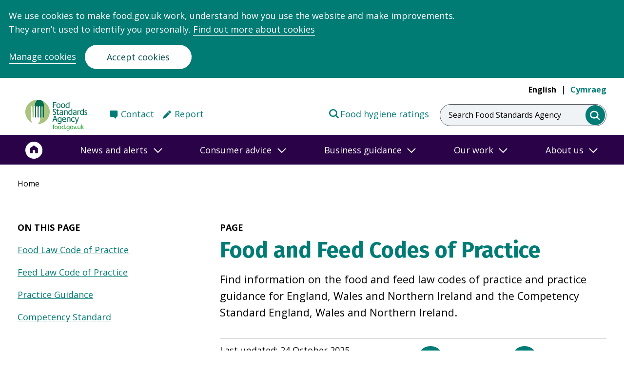

--- FILE ---
content_type: text/html; charset=UTF-8
request_url: https://www.food.gov.uk/about-us/food-and-feed-codes-of-practice
body_size: 17406
content:
<!DOCTYPE html>
<html lang="en" dir="ltr" prefix="og: https://ogp.me/ns#">
  <head>
    <meta name="viewport" content="width=device-width, initial-scale=1">
    <script type="text/javascript">
      // Get all cookie_preferences cookie.
      var cookies = document.cookie.split('; ');
      if (typeof cookies !== "undefined") {
        var cook = cookies.filter(function(row) { return row.match(/^cookie_preferences/) })[0];
        if (typeof cook !== "undefined") {
          cook = cook.toString();
          cook = unescape(cook.split("=")[1].toString());
          cook = JSON.parse(cook);
          window.cook = cook;
        }
      }

      window.dataLayer = window.dataLayer || [];
      function gtag(){dataLayer.push(arguments)};
      gtag('consent', 'default', {
        'ad_storage': 'denied',
        'analytics_storage': 'denied'
      });


      // If cookies
      if (!cook || cook.analytics === 'no') {
        window['ga-disable-UA-54078849-3'] = true;
        window['ga-disable-UA-54078849-1'] = true;
      }
      else {
        gtag('consent', 'update', {
          analytics_storage: 'granted',
        });
      }
    </script>
    <meta charset="utf-8" />
<meta name="description" content="Find information on the food and feed law codes of practice and practice guidance for England, Wales and Northern Ireland and the Competency Standard England, Wales and Northern Ireland." />
<link rel="canonical" href="https://www.food.gov.uk/about-us/food-and-feed-codes-of-practice" />
<meta property="og:site_name" content="Food Standards Agency" />
<meta property="og:url" content="https://www.food.gov.uk/about-us/food-and-feed-codes-of-practice" />
<meta property="og:title" content="Food and Feed Codes of Practice" />
<meta property="og:description" content="Find information on the food and feed law codes of practice and practice guidance for England, Wales and Northern Ireland and the Competency Standard England, Wales and Northern Ireland." />
<meta property="og:image" content="https://www.food.gov.uk//themes/custom/fsa/share-default.png" />
<meta name="twitter:card" content="summary" />
<meta name="twitter:site" content="@foodgov" />
<meta name="twitter:description" content="Find information on the food and feed law codes of practice and practice guidance for England, Wales and Northern Ireland and the Competency Standard England, Wales and Northern Ireland." />
<meta name="twitter:title" content="Food and Feed Codes of Practice" />
<meta name="twitter:site:id" content="68686173" />
<meta name="twitter:url" content="https://www.food.gov.uk/about-us/food-and-feed-codes-of-practice" />
<meta name="twitter:image" content="https://www.food.gov.uk//themes/custom/fsa/share-default.png" />
<meta name="Generator" content="Drupal 10 (https://www.drupal.org)" />
<meta name="MobileOptimized" content="width" />
<meta name="HandheldFriendly" content="true" />
<meta name="viewport" content="width=device-width, initial-scale=1.0" />
<link href="/themes/custom/fsa_2021/dist/img/favicon/apple-touch-icon.png" rel="apple-touch-icon" sizes="180x180" />
<link href="/themes/custom/fsa_2021/dist/img/favicon/favicon-16x16.png" rel="icon" sizes="16x16" />
<link href="/themes/custom/fsa_2021/dist/img/favicon/favicon-32x32.png" rel="icon" sizes="32x32" />
<link href="/themes/custom/fsa_2021/manifest.json" rel="manifest" />
<link href="/themes/custom/fsa_2021/safari-pinned-tab.svg" rel="mask-icon" color="#007ac9" />
<meta name="theme-color" content="#ffffff" />
<link rel="icon" href="/themes/custom/fsa_2021/favicon.ico" type="image/vnd.microsoft.icon" />
<link rel="alternate" hreflang="en" href="https://www.food.gov.uk/about-us/food-and-feed-codes-of-practice" />
<link rel="alternate" hreflang="cy" href="https://www.food.gov.uk/cy/amdanom-ni/codau-ymarfer-cyfraith-bwyd-a-bwyd-anifeiliaid" />
<script src="/sites/default/files/google_tag/primary/google_tag.script.js?t99t8j" defer></script>

    <title>Food and Feed Codes of Practice | Food Standards Agency</title>
    <link rel="stylesheet" media="all" href="/sites/default/files/css/css_fk4_oD1hjbFuzajii2nEi0K5BTqaSqq78XeWm-zi5nM.css?delta=0&amp;language=en&amp;theme=fsa_2021&amp;include=eJx1j8EOgzAMQ3-oajd-CKVgqm5Jg0i2wd9PIG6Iiy3b72I0r771kIwxDTR71RawOtf2TuPymYnjGcNk1HeP7pkKayY-suGLloRqC7aZQ1ImQ_ghT7pIOj3Si9ZLOajMatWvOBiC5nGEU2WLrqXwPSYwo3K_63HLLvsuf7Q5Yy0" />
<link rel="stylesheet" media="all" href="/sites/default/files/css/css_ODshCrfbv8YADTDskOH1wey3dzciGRSTo1FE4xOaZa4.css?delta=1&amp;language=en&amp;theme=fsa_2021&amp;include=eJx1j8EOgzAMQ3-oajd-CKVgqm5Jg0i2wd9PIG6Iiy3b72I0r771kIwxDTR71RawOtf2TuPymYnjGcNk1HeP7pkKayY-suGLloRqC7aZQ1ImQ_ghT7pIOj3Si9ZLOajMatWvOBiC5nGEU2WLrqXwPSYwo3K_63HLLvsuf7Q5Yy0" />

    <script src="/themes/custom/fsa_2021/dist/app.js?v=0.2.x"></script>
<script src="/themes/custom/fsa_2021/fsa-search-app/bundle.js?v=0.2.x"></script>
<script src="/themes/custom/fsa_2021/fsa-frontend/main.js?v=0.2.x"></script>

  </head>
  <body class="new-theme">
    <div class="skip-to-main-content">
  <a href="#main-content" class="skip-to-main-content__link">Skip to main content</a>
</div>    <section class="cc_placeholder" aria-label="Banner for Cookie acceptance"></section>
        <noscript><iframe src="https://www.googletagmanager.com/ns.html?id=GTM-TH697XV&gtm_auth=qiSnyllzn5flpcJTEzjYGA&gtm_preview=env-2&gtm_cookies_win=x" height="0" width="0" style="display:none;visibility:hidden"></iframe></noscript>
      <div class="dialog-off-canvas-main-canvas" data-off-canvas-main-canvas>
        <div class="language-switcher language-switcher--hidden">
      <a href="/about-us/food-and-feed-codes-of-practice?navref=quicklink" class="language-link is-active" hreflang="en" data-drupal-link-query="{&quot;navref&quot;:&quot;quicklink&quot;}" data-drupal-link-system-path="node/827">English</a>
      <a href="/cy/amdanom-ni/codau-ymarfer-cyfraith-bwyd-a-bwyd-anifeiliaid?navref=quicklink" class="language-link" hreflang="cy" data-drupal-link-query="{&quot;navref&quot;:&quot;quicklink&quot;}" data-drupal-link-system-path="node/827">Cymraeg</a>
  </div>



<header class="header header--main">
  <div class="header__grid-container">
    <div class="header__grid-row">
      <div class="header__wrapper">
                          <div class="header__top">
                        <nav class="header__languages header__languages--desktop header__nav" aria-label="Language switcher"
                 aria-hidden="false">
              <ul class="header__languages-list">
                <li class="header__language">
                  <a href="/about-us/food-and-feed-codes-of-practice" 
                     class="header__language-link header__language-link--selected">English</a>
                </li>
                <li class="header__language">
                  <a href=/cy/amdanom-ni/codau-ymarfer-cyfraith-bwyd-a-bwyd-anifeiliaid
                          lang="cy"
                          class="header__language-link header__language-link--">
                                          Cymraeg
                                      </a>
                </li>
              </ul>
            </nav>
          </div>
                <div class="header__bottom">
          <div class="header__logo-container">
            <div class="header__logo-wrapper header__primary-logo-wrapper">
              <a href="https://www.food.gov.uk/" class="header__logo">
                <span class="header__logo-label visually-hidden">Food Standards Agency - Frontpage</span>
                <div class="header__logo-svg header__logo-svg--english"
                     aria-hidden="true"></div>
                              </a>
            </div>
          </div>
                      <nav class="header__links header__links--desktop header__links--english"
                 aria-label="Secondary Menu">
              <div class="header__links-wrapper">
                                  <div class="header__links-item">
                    <a href="https://www.food.gov.uk/contact/consumers/find-details"
                       class="header__links-anchor header__links-anchor--contact">Contact</a>
                  </div>
                                                  <div class="header__links-item">
                    <a href="https://www.food.gov.uk/contact/consumers/report-a-food-problem"
                       class="header__links-anchor header__links-anchor--report">Report</a>
                  </div>
                              </div>
                              <div class="header__links-item header__links-item--right">
                  <a href="https://ratings.food.gov.uk/" class="header__links-anchor header__links-anchor--ratings"
                     target="_blank">Food hygiene ratings</a>
                </div>
                          </nav>
                                              <div class="header__search-bar-wrapper">
                <div class="header__search-bar header__search-bar--full">
                  <form class="search-bar" action="/search" autocomplete="off">
  <label class="search-bar__label" for="search">Search Food Standards Agency</label>
      <input class="search-bar__box" value="" name="keywords" type="search" id="search" data-fsa-at="search-input">
    <button class="search-bar__submit" aria-label="search" data-fsa-at="search-submit">
    <span class="search-bar__span visually-hidden">Search Food Standards Agency</span>
  </button>
</form>
                </div>
                <a class="header__search-bar header__search-bar--icon" href="/search">
                  <span class="visually-hidden header__search-bar-label">Search Food Standards Agency</span>
                  <div aria-hidden="true" class="header__search-svg"></div>
                </a>
              </div>
                                    <button class="header__menu "
                    aria-expanded="false" aria-controls="navigation">
              <span class="visually-hidden">menu</span>
              <svg class="header__menu-symbol header__menu-toggle" aria-hidden="true" xmlns="http://www.w3.org/2000/svg" version="1.0" width="47" height="47" viewBox="0 0 258 186" preserveAspectRatio="xMidYMid meet">
  <g class="svg-menu-toggle" transform="translate(0,186) scale(0.1,-0.1)" fill="#007c75" stroke="none">
  <path class="line line-1" d="M837 1572 c-35 -36 -34 -71 1 -105 l28 -27 505 0 505 0 27 28 c34 36 34 68 0 104 l-27 28 -506 0 -506 0 -27 -28z"/>
  <path class="line line-2" d="M477 972 c-35 -36 -34 -71 1 -105 l28 -27 684 0 684 0 28 27 c36 35 36 71 0 106 l-28 27 -685 0 -685 0 -27 -28z"/>
  <path class="line line-3" d="M837 372 c-35 -36 -34 -71 1 -105 l28 -27 505 0 505 0 27 28 c34 36 34 68 0 104 l-27 28 -506 0 -506 0 -27 -28z"/>
  </g>
 </svg>            </button>
                    </div>
      </div>
    </div>
  </div>
    <div class="header__navigation">
              <nav class="header__links header__links--mobile header__links--english"
           aria-label="Secondary Menu">
        <div class="header__links-wrapper">
                      <div class="header__links-item">
              <a href="https://www.food.gov.uk/contact/consumers/find-details"
                 class="header__links-anchor header__links-anchor--contact">Contact</a>
            </div>
                                <div class="header__links-item">
              <a href="https://www.food.gov.uk/contact/consumers/report-a-food-problem"
                 class="header__links-anchor header__links-anchor--report">Report</a>
            </div>
                  </div>
                  <div class="header__links-item header__links-item--right">
            <a href="https://ratings.food.gov.uk/" class="header__links-anchor header__links-anchor--ratings"
               target="_blank">Food hygiene ratings</a>
          </div>
              </nav>
        <div class="header__navigation">
      <nav id="navigation" class="navigation" aria-label="Main navigation">
  <div class="navigation__background-blur"></div>
  <div class="navigation__container">
    <div class="navigation__row">
      <div class="navigation__wrapper">
                  <ul class="navigation__menu navigation__menu--level-1">
            <li class="navigation__link navigation__link--home">
              <a href="/" aria-label="Home">
                <span>Home</span>
                <svg aria-hidden="true" focusable="false" width="36" height="38" xmlns="http://www.w3.org/2000/svg"
                     viewBox="-1.5 -1.5 40 40">
                  <g fill="none" fill-rule="evenodd">
                    <path d="M36 19.013c0 9.941-8.059 18-18 18s-18-8.059-18-18 8.059-18 18-18 18 8.059 18 18"
                          fill="#FFF" stroke="#ffffff" stroke-width="3"></path>
                    <path
                        d="m18 8.013-9 6.585v11.415h6.075v-4.61c0-1.58 1.304-2.853 2.925-2.853 1.62 0 2.925 1.272 2.925 2.853v4.61H27V14.598l-9-6.585z"
                        fill="#2A0247" fill-rule="nonzero"></path>
                  </g>
                </svg>
              </a>
            </li>
                          <li class="navigation__link">
                                  <button aria-expanded="false" id="nav-news-and-alerts" title="News and alerts">
                    <span class="navigation__link__label">
                      News and alerts
                    </span>
                    <span class="navigation__link__arrow">
                      <svg aria-hidden="true" focusable="false" width="18" height="11" viewBox="0 0 18 11" xmlns="http://www.w3.org/2000/svg">
                        <path d="m1 1 8 8 8-8" fill="none" fill-rule="evenodd"></path>
                      </svg>
                    </span>
                  </button>
                  <div class="navigation__submenu" role="region" aria-labelledby="news-and-alerts">
                                          <div class="navigation__group">
                        <p class="navigation__group-title navigation__group-title--desktop">News and alerts</p>
                        <button class="navigation__group-title navigation__group-title--mobile" aria-expanded="false" id="submenu--0-0-news-and-alerts" title="News and alerts">
                          <span class="navigation__link__label">
                            News and alerts
                          </span>
                          <span class="navigation__link__arrow">
                            <svg aria-hidden="true" focusable="false" width="18" height="11" viewBox="0 0 18 11" xmlns="http://www.w3.org/2000/svg">
                              <path d="m1 1 8 8 8-8" fill="none" fill-rule="evenodd"></path>
                            </svg>
                          </span>
                        </button>
                        <div class="navigation__menu-wrapper" aria-labelledby="submenu--0-0-news-and-alerts">
                          <ul class="navigation__menu navigation__menu--level-2">
                                                          <li class="navigation__link">
                                <a href="https://www.food.gov.uk/search?keywords=&amp;filter_type%5BNews%5D=News">News</a>
                              </li>
                                                          <li class="navigation__link">
                                <a href="https://www.food.gov.uk/search?keywords=&amp;filter_type%5BFood%20alert%5D=Food%20alert">Food alerts</a>
                              </li>
                                                          <li class="navigation__link">
                                <a href="https://www.food.gov.uk/search?keywords=&amp;filter_type%5BAllergy%20alert%5D=Allergy%20alert">Allergy alerts</a>
                              </li>
                                                          <li class="navigation__link">
                                <a href="https://www.food.gov.uk/news-alerts/subscribe">Sign up to news and alerts</a>
                              </li>
                                                          <li class="navigation__link">
                                <a href="https://www.food.gov.uk/news-alerts/newsletters-from-the-food-standards-agency">Newsletters</a>
                              </li>
                                                                                      <li class="navigation__link navigation__link--read-more">
                                <a href="https://www.food.gov.uk/news-alerts">
                                  <span class="navigation__link__read-more-arrow"></span>More in News and alerts
                                </a>
                              </li>
                                                      </ul>
                        </div>
                      </div>
                                      </div>
                              </li>
                          <li class="navigation__link">
                                  <button aria-expanded="false" id="nav-consumer-advice" title="Consumer advice">
                    <span class="navigation__link__label">
                      Consumer advice
                    </span>
                    <span class="navigation__link__arrow">
                      <svg aria-hidden="true" focusable="false" width="18" height="11" viewBox="0 0 18 11" xmlns="http://www.w3.org/2000/svg">
                        <path d="m1 1 8 8 8-8" fill="none" fill-rule="evenodd"></path>
                      </svg>
                    </span>
                  </button>
                  <div class="navigation__submenu" role="region" aria-labelledby="consumer-advice">
                                          <div class="navigation__group">
                        <p class="navigation__group-title navigation__group-title--desktop">Popular content</p>
                        <button class="navigation__group-title navigation__group-title--mobile" aria-expanded="false" id="submenu--1-0-popular-content" title="Popular content">
                          <span class="navigation__link__label">
                            Popular content
                          </span>
                          <span class="navigation__link__arrow">
                            <svg aria-hidden="true" focusable="false" width="18" height="11" viewBox="0 0 18 11" xmlns="http://www.w3.org/2000/svg">
                              <path d="m1 1 8 8 8-8" fill="none" fill-rule="evenodd"></path>
                            </svg>
                          </span>
                        </button>
                        <div class="navigation__menu-wrapper" aria-labelledby="submenu--1-0-popular-content">
                          <ul class="navigation__menu navigation__menu--level-2">
                                                          <li class="navigation__link">
                                <a href="https://www.food.gov.uk/safety-hygiene/glycerol">Glycerol</a>
                              </li>
                                                          <li class="navigation__link">
                                <a href="https://www.food.gov.uk/safety-hygiene/food-additives">Food additives and E numbers</a>
                              </li>
                                                          <li class="navigation__link">
                                <a href="https://www.food.gov.uk/safety-hygiene/best-before-and-use-by-dates">Best before and use-by dates</a>
                              </li>
                                                          <li class="navigation__link">
                                <a href="https://www.food.gov.uk/safety-hygiene/home-food-fact-checker">Home food fact checker</a>
                              </li>
                                                          <li class="navigation__link">
                                <a href="https://www.food.gov.uk/safety-hygiene/providing-food-at-community-and-charity-events">Providing food at community and charity events</a>
                              </li>
                                                          <li class="navigation__link">
                                <a href="https://www.food.gov.uk/safety-hygiene/handling-flour-and-flour-products-safely">Handling flour and flour products safely</a>
                              </li>
                                                                                  </ul>
                        </div>
                      </div>
                                          <div class="navigation__group">
                        <p class="navigation__group-title navigation__group-title--desktop">Food safety and hygiene</p>
                        <button class="navigation__group-title navigation__group-title--mobile" aria-expanded="false" id="submenu--1-1-food-safety-and-hygiene" title="Food safety and hygiene">
                          <span class="navigation__link__label">
                            Food safety and hygiene
                          </span>
                          <span class="navigation__link__arrow">
                            <svg aria-hidden="true" focusable="false" width="18" height="11" viewBox="0 0 18 11" xmlns="http://www.w3.org/2000/svg">
                              <path d="m1 1 8 8 8-8" fill="none" fill-rule="evenodd"></path>
                            </svg>
                          </span>
                        </button>
                        <div class="navigation__menu-wrapper" aria-labelledby="submenu--1-1-food-safety-and-hygiene">
                          <ul class="navigation__menu navigation__menu--level-2">
                                                          <li class="navigation__link">
                                <a href="https://www.food.gov.uk/food-safety-and-hygiene/food-poisoning">Food poisoning</a>
                              </li>
                                                          <li class="navigation__link">
                                <a href="https://www.food.gov.uk/food-safety-and-hygiene/food-safety-and-hygiene-at-home">Food safety and hygiene at home</a>
                              </li>
                                                          <li class="navigation__link">
                                <a href="https://www.food.gov.uk/food-safety-and-hygiene/eating-out-parties-and-events">Eating out, parties and events</a>
                              </li>
                                                          <li class="navigation__link">
                                <a href="https://www.food.gov.uk/food-safety-and-hygiene/food-allergies-intolerances-and-coeliac-disease">Food allergies, intolerances, and coeliac disease</a>
                              </li>
                                                          <li class="navigation__link">
                                <a href="https://www.food.gov.uk/food-safety-and-hygiene/chemical-food-safety">Chemical food safety</a>
                              </li>
                                                          <li class="navigation__link">
                                <a href="https://www.food.gov.uk/food-safety-and-hygiene/gm-and-novel-foods">GM and novel foods</a>
                              </li>
                                                          <li class="navigation__link">
                                <a href="https://www.food.gov.uk/food-safety-and-hygiene/food-safety-in-emergencies">Food safety in emergencies</a>
                              </li>
                                                                                      <li class="navigation__link navigation__link--read-more">
                                <a href="https://www.food.gov.uk/food-safety-and-hygiene">
                                  <span class="navigation__link__read-more-arrow"></span>More in Food safety and hygiene
                                </a>
                              </li>
                                                      </ul>
                        </div>
                      </div>
                                          <div class="navigation__group">
                        <p class="navigation__group-title navigation__group-title--desktop">Nutrition in Northern Ireland</p>
                        <button class="navigation__group-title navigation__group-title--mobile" aria-expanded="false" id="submenu--1-2-nutrition-in-northern-ireland" title="Nutrition in Northern Ireland">
                          <span class="navigation__link__label">
                            Nutrition in Northern Ireland
                          </span>
                          <span class="navigation__link__arrow">
                            <svg aria-hidden="true" focusable="false" width="18" height="11" viewBox="0 0 18 11" xmlns="http://www.w3.org/2000/svg">
                              <path d="m1 1 8 8 8-8" fill="none" fill-rule="evenodd"></path>
                            </svg>
                          </span>
                        </button>
                        <div class="navigation__menu-wrapper" aria-labelledby="submenu--1-2-nutrition-in-northern-ireland">
                          <ul class="navigation__menu navigation__menu--level-2">
                                                          <li class="navigation__link">
                                <a href="https://www.food.gov.uk/business-guidance/the-eatwell-guide-and-resources">Eatwell Guide</a>
                              </li>
                                                          <li class="navigation__link">
                                <a href="https://www.food.gov.uk/safety-hygiene/check-the-label">Check the label</a>
                              </li>
                                                          <li class="navigation__link">
                                <a href="https://www.food.gov.uk/safety-hygiene/nutrients-what-you-need-to-know">Nutrients</a>
                              </li>
                                                          <li class="navigation__link">
                                <a href="https://www.food.gov.uk/business-guidance/food-poverty">Food poverty</a>
                              </li>
                                                          <li class="navigation__link">
                                <a href="https://www.food.gov.uk/safety-hygiene/healthy-recipes">Healthy Recipes</a>
                              </li>
                                                                                      <li class="navigation__link navigation__link--read-more">
                                <a href="https://www.food.gov.uk/consumer-advice/nutrition-in-northern-ireland-for-consumers">
                                  <span class="navigation__link__read-more-arrow"></span>More in Nutrition in Northern Ireland
                                </a>
                              </li>
                                                      </ul>
                        </div>
                      </div>
                                          <div class="navigation__group">
                        <p class="navigation__group-title navigation__group-title--desktop">Ratings and reporting</p>
                        <button class="navigation__group-title navigation__group-title--mobile" aria-expanded="false" id="submenu--1-3-ratings-and-reporting" title="Ratings and reporting">
                          <span class="navigation__link__label">
                            Ratings and reporting
                          </span>
                          <span class="navigation__link__arrow">
                            <svg aria-hidden="true" focusable="false" width="18" height="11" viewBox="0 0 18 11" xmlns="http://www.w3.org/2000/svg">
                              <path d="m1 1 8 8 8-8" fill="none" fill-rule="evenodd"></path>
                            </svg>
                          </span>
                        </button>
                        <div class="navigation__menu-wrapper" aria-labelledby="submenu--1-3-ratings-and-reporting">
                          <ul class="navigation__menu navigation__menu--level-2">
                                                          <li class="navigation__link">
                                <a href="https://ratings.food.gov.uk/">Check the food hygiene rating of a food shop or a restaurant</a>
                              </li>
                                                          <li class="navigation__link">
                                <a href="https://www.food.gov.uk/safety-hygiene/food-hygiene-rating-scheme">Food hygiene rating scheme explained</a>
                              </li>
                                                          <li class="navigation__link">
                                <a href="https://www.food.gov.uk/contact/consumers/report-a-food-problem">Report a food problem</a>
                              </li>
                                                          <li class="navigation__link">
                                <a href="https://www.food.gov.uk/contact/consumers/report-problem/report-a-problem-with-a-food-hygiene-rating">Report a problem with a food hygiene rating</a>
                              </li>
                                                                                  </ul>
                        </div>
                      </div>
                                      </div>
                              </li>
                          <li class="navigation__link">
                                  <button aria-expanded="false" id="nav-business-guidance" title="Business guidance">
                    <span class="navigation__link__label">
                      Business guidance
                    </span>
                    <span class="navigation__link__arrow">
                      <svg aria-hidden="true" focusable="false" width="18" height="11" viewBox="0 0 18 11" xmlns="http://www.w3.org/2000/svg">
                        <path d="m1 1 8 8 8-8" fill="none" fill-rule="evenodd"></path>
                      </svg>
                    </span>
                  </button>
                  <div class="navigation__submenu" role="region" aria-labelledby="business-guidance">
                                          <div class="navigation__group">
                        <p class="navigation__group-title navigation__group-title--desktop">Popular content</p>
                        <button class="navigation__group-title navigation__group-title--mobile" aria-expanded="false" id="submenu--2-0-popular-content" title="Popular content">
                          <span class="navigation__link__label">
                            Popular content
                          </span>
                          <span class="navigation__link__arrow">
                            <svg aria-hidden="true" focusable="false" width="18" height="11" viewBox="0 0 18 11" xmlns="http://www.w3.org/2000/svg">
                              <path d="m1 1 8 8 8-8" fill="none" fill-rule="evenodd"></path>
                            </svg>
                          </span>
                        </button>
                        <div class="navigation__menu-wrapper" aria-labelledby="submenu--2-0-popular-content">
                          <ul class="navigation__menu navigation__menu--level-2">
                                                          <li class="navigation__link">
                                <a href="https://www.food.gov.uk/business-guidance/safer-food-better-business-sfbb">Safer food better business (SFBB)</a>
                              </li>
                                                          <li class="navigation__link">
                                <a href="https://www.food.gov.uk/business-guidance/allergen-guidance-for-food-businesses">Allergen guidance</a>
                              </li>
                                                          <li class="navigation__link">
                                <a href="https://www.food.gov.uk/business-guidance/online-food-safety-training">Online training</a>
                              </li>
                                                          <li class="navigation__link">
                                <a href="https://www.food.gov.uk/business-guidance/getting-ready-to-start-your-food-business">Starting a food business</a>
                              </li>
                                                          <li class="navigation__link">
                                <a href="https://www.food.gov.uk/here-to-help">Running a food business</a>
                              </li>
                                                          <li class="navigation__link">
                                <a href="https://www.food.gov.uk/business-guidance/how-food-hygiene-ratings-work">Food hygiene ratings</a>
                              </li>
                                                                                  </ul>
                        </div>
                      </div>
                                          <div class="navigation__group">
                        <p class="navigation__group-title navigation__group-title--desktop">Business guidance</p>
                        <button class="navigation__group-title navigation__group-title--mobile" aria-expanded="false" id="submenu--2-1-business-guidance" title="Business guidance">
                          <span class="navigation__link__label">
                            Business guidance
                          </span>
                          <span class="navigation__link__arrow">
                            <svg aria-hidden="true" focusable="false" width="18" height="11" viewBox="0 0 18 11" xmlns="http://www.w3.org/2000/svg">
                              <path d="m1 1 8 8 8-8" fill="none" fill-rule="evenodd"></path>
                            </svg>
                          </span>
                        </button>
                        <div class="navigation__menu-wrapper" aria-labelledby="submenu--2-1-business-guidance">
                          <ul class="navigation__menu navigation__menu--level-2">
                                                          <li class="navigation__link">
                                <a href="https://www.food.gov.uk/business-guidance/business-guidance/packaging-and-labelling">Packaging and labelling</a>
                              </li>
                                                          <li class="navigation__link">
                                <a href="https://www.food.gov.uk/food-hygiene">Food hygiene</a>
                              </li>
                                                          <li class="navigation__link">
                                <a href="https://www.food.gov.uk/business-guidance/business-guidance/food-safety-management-for-businesses">Food safety management</a>
                              </li>
                                                          <li class="navigation__link">
                                <a href="https://www.food.gov.uk/business-guidance/cannabidiol-cbd">CBD guidance</a>
                              </li>
                                                          <li class="navigation__link">
                                <a href="https://www.food.gov.uk/business-guidance/operational-safety">Operational safety</a>
                              </li>
                                                          <li class="navigation__link">
                                <a href="https://www.food.gov.uk/business-guidance/chemical-safety">Chemical safety</a>
                              </li>
                                                          <li class="navigation__link">
                                <a href="https://www.food.gov.uk/business-guidance/innovative-food-guidance-hub">Innovative Food Guidance Hub</a>
                              </li>
                                                                                      <li class="navigation__link navigation__link--read-more">
                                <a href="https://www.food.gov.uk/here-to-help">
                                  <span class="navigation__link__read-more-arrow"></span>More in Business guidance
                                </a>
                              </li>
                                                      </ul>
                        </div>
                      </div>
                                          <div class="navigation__group">
                        <p class="navigation__group-title navigation__group-title--desktop">Industry guidance</p>
                        <button class="navigation__group-title navigation__group-title--mobile" aria-expanded="false" id="submenu--2-2-industry-guidance" title="Industry guidance">
                          <span class="navigation__link__label">
                            Industry guidance
                          </span>
                          <span class="navigation__link__arrow">
                            <svg aria-hidden="true" focusable="false" width="18" height="11" viewBox="0 0 18 11" xmlns="http://www.w3.org/2000/svg">
                              <path d="m1 1 8 8 8-8" fill="none" fill-rule="evenodd"></path>
                            </svg>
                          </span>
                        </button>
                        <div class="navigation__menu-wrapper" aria-labelledby="submenu--2-2-industry-guidance">
                          <ul class="navigation__menu navigation__menu--level-2">
                                                          <li class="navigation__link">
                                <a href="https://www.food.gov.uk/animal-feed-0">Animal feed</a>
                              </li>
                                                          <li class="navigation__link">
                                <a href="https://www.food.gov.uk/business-guidance/industry-guidance/dairy-and-farming">Dairy and farming</a>
                              </li>
                                                          <li class="navigation__link">
                                <a href="https://www.food.gov.uk/business-guidance/industry-guidance/fish-and-shellfish">Fish and shellfish</a>
                              </li>
                                                          <li class="navigation__link">
                                <a href="https://www.food.gov.uk/business-guidance/imports-exports">Imports and exports</a>
                              </li>
                                                          <li class="navigation__link">
                                <a href="https://www.food.gov.uk/business-guidance/meat-premises-and-slaughter">Meat and slaughter</a>
                              </li>
                                                          <li class="navigation__link">
                                <a href="https://www.food.gov.uk/business-guidance/regulated-products">Regulated products</a>
                              </li>
                                                          <li class="navigation__link">
                                <a href="https://www.food.gov.uk/business-guidance/industry-guidance/wine">Wine</a>
                              </li>
                                                                                  </ul>
                        </div>
                      </div>
                                          <div class="navigation__group">
                        <p class="navigation__group-title navigation__group-title--desktop">Nutrition in Northern Ireland</p>
                        <button class="navigation__group-title navigation__group-title--mobile" aria-expanded="false" id="submenu--2-3-nutrition-in-northern-ireland" title="Nutrition in Northern Ireland">
                          <span class="navigation__link__label">
                            Nutrition in Northern Ireland
                          </span>
                          <span class="navigation__link__arrow">
                            <svg aria-hidden="true" focusable="false" width="18" height="11" viewBox="0 0 18 11" xmlns="http://www.w3.org/2000/svg">
                              <path d="m1 1 8 8 8-8" fill="none" fill-rule="evenodd"></path>
                            </svg>
                          </span>
                        </button>
                        <div class="navigation__menu-wrapper" aria-labelledby="submenu--2-3-nutrition-in-northern-ireland">
                          <ul class="navigation__menu navigation__menu--level-2">
                                                          <li class="navigation__link">
                                <a href="https://www.food.gov.uk/business-guidance/calorie-wise">Calorie Wise</a>
                              </li>
                                                          <li class="navigation__link">
                                <a href="https://www.food.gov.uk/business-guidance/healthier-catering-guidance-for-different-types-of-businesses">Healthier catering guides</a>
                              </li>
                                                          <li class="navigation__link">
                                <a href="https://www.food.gov.uk/business-guidance/making-food-better-programme">Healthier food reformulation </a>
                              </li>
                                                          <li class="navigation__link">
                                <a href="https://www.food.gov.uk/business-guidance/menucal-calorie-and-allergen-tool">MenuCal</a>
                              </li>
                                                          <li class="navigation__link">
                                <a href="https://www.food.gov.uk/business-guidance/nutrition-labelling">Nutrition labelling</a>
                              </li>
                                                          <li class="navigation__link">
                                <a href="https://www.food.gov.uk/safety-hygiene/nutrition-research">Nutrition research</a>
                              </li>
                                                                                      <li class="navigation__link navigation__link--read-more">
                                <a href="https://www.food.gov.uk/nutrition-in-northern-ireland-for-businesses">
                                  <span class="navigation__link__read-more-arrow"></span>More in Nutrition in Northern Ireland
                                </a>
                              </li>
                                                      </ul>
                        </div>
                      </div>
                                          <div class="navigation__group">
                        <p class="navigation__group-title navigation__group-title--desktop">Business services</p>
                        <button class="navigation__group-title navigation__group-title--mobile" aria-expanded="false" id="submenu--2-4-business-services" title="Business services">
                          <span class="navigation__link__label">
                            Business services
                          </span>
                          <span class="navigation__link__arrow">
                            <svg aria-hidden="true" focusable="false" width="18" height="11" viewBox="0 0 18 11" xmlns="http://www.w3.org/2000/svg">
                              <path d="m1 1 8 8 8-8" fill="none" fill-rule="evenodd"></path>
                            </svg>
                          </span>
                        </button>
                        <div class="navigation__menu-wrapper" aria-labelledby="submenu--2-4-business-services">
                          <ul class="navigation__menu navigation__menu--level-2">
                                                          <li class="navigation__link">
                                <a href="https://fsa-services-eng-forms.food.gov.uk/regulated-products-application">Apply for a regulated product authorisation</a>
                              </li>
                                                          <li class="navigation__link">
                                <a href="https://www.food.gov.uk/business-guidance/how-to-apply-for-approval-of-a-meat-or-food-establishment">Apply for approval of a meat or food establishment</a>
                              </li>
                                                          <li class="navigation__link">
                                <a href="https://fsa-services-eng-forms.food.gov.uk/Wine-Registration-Service">Register a vineyard or winery</a>
                              </li>
                                                                                      <li class="navigation__link navigation__link--read-more">
                                <a href="https://www.food.gov.uk/contact/businesses/services">
                                  <span class="navigation__link__read-more-arrow"></span>More in Business services
                                </a>
                              </li>
                                                      </ul>
                        </div>
                      </div>
                                      </div>
                              </li>
                          <li class="navigation__link">
                                  <button aria-expanded="false" id="nav-our-work" title="Our work">
                    <span class="navigation__link__label">
                      Our work
                    </span>
                    <span class="navigation__link__arrow">
                      <svg aria-hidden="true" focusable="false" width="18" height="11" viewBox="0 0 18 11" xmlns="http://www.w3.org/2000/svg">
                        <path d="m1 1 8 8 8-8" fill="none" fill-rule="evenodd"></path>
                      </svg>
                    </span>
                  </button>
                  <div class="navigation__submenu" role="region" aria-labelledby="our-work">
                                          <div class="navigation__group">
                        <p class="navigation__group-title navigation__group-title--desktop">Science and evidence</p>
                        <button class="navigation__group-title navigation__group-title--mobile" aria-expanded="false" id="submenu--3-0-science-and-evidence" title="Science and evidence">
                          <span class="navigation__link__label">
                            Science and evidence
                          </span>
                          <span class="navigation__link__arrow">
                            <svg aria-hidden="true" focusable="false" width="18" height="11" viewBox="0 0 18 11" xmlns="http://www.w3.org/2000/svg">
                              <path d="m1 1 8 8 8-8" fill="none" fill-rule="evenodd"></path>
                            </svg>
                          </span>
                        </button>
                        <div class="navigation__menu-wrapper" aria-labelledby="submenu--3-0-science-and-evidence">
                          <ul class="navigation__menu navigation__menu--level-2">
                                                          <li class="navigation__link">
                                <a href="https://www.food.gov.uk/about-us/areas-of-research-interest">Areas of research interest</a>
                              </li>
                                                          <li class="navigation__link">
                                <a href="https://www.food.gov.uk/our-work/science-and-evidence/research-reports">Research reports</a>
                              </li>
                                                          <li class="navigation__link">
                                <a href="https://www.food.gov.uk/about-us/scientific-advisory-committees">Science Committees</a>
                              </li>
                                                          <li class="navigation__link">
                                <a href="https://www.food.gov.uk/about-us/applying-for-research-funding">Apply for research funding</a>
                              </li>
                                                                                      <li class="navigation__link navigation__link--read-more">
                                <a href="https://www.food.gov.uk/our-work/science-and-evidence">
                                  <span class="navigation__link__read-more-arrow"></span>More in Science and evidence
                                </a>
                              </li>
                                                      </ul>
                        </div>
                      </div>
                                          <div class="navigation__group">
                        <p class="navigation__group-title navigation__group-title--desktop">Risk analysis</p>
                        <button class="navigation__group-title navigation__group-title--mobile" aria-expanded="false" id="submenu--3-1-risk-analysis" title="Risk analysis">
                          <span class="navigation__link__label">
                            Risk analysis
                          </span>
                          <span class="navigation__link__arrow">
                            <svg aria-hidden="true" focusable="false" width="18" height="11" viewBox="0 0 18 11" xmlns="http://www.w3.org/2000/svg">
                              <path d="m1 1 8 8 8-8" fill="none" fill-rule="evenodd"></path>
                            </svg>
                          </span>
                        </button>
                        <div class="navigation__menu-wrapper" aria-labelledby="submenu--3-1-risk-analysis">
                          <ul class="navigation__menu navigation__menu--level-2">
                                                          <li class="navigation__link">
                                <a href="https://www.food.gov.uk/our-work/the-risk-analysis-process">Our risk analysis</a>
                              </li>
                                                          <li class="navigation__link">
                                <a href="https://www.food.gov.uk/about-us/risk-analysis/register-of-risk-analysis-issues">Register of risk analysis issues</a>
                              </li>
                                                                                      <li class="navigation__link navigation__link--read-more">
                                <a href="https://www.food.gov.uk/our-work/risk-analysis">
                                  <span class="navigation__link__read-more-arrow"></span>More in Risk analysis
                                </a>
                              </li>
                                                      </ul>
                        </div>
                      </div>
                                          <div class="navigation__group">
                        <p class="navigation__group-title navigation__group-title--desktop">National Food Crime Unit</p>
                        <button class="navigation__group-title navigation__group-title--mobile" aria-expanded="false" id="submenu--3-2-national-food-crime-unit" title="National Food Crime Unit">
                          <span class="navigation__link__label">
                            National Food Crime Unit
                          </span>
                          <span class="navigation__link__arrow">
                            <svg aria-hidden="true" focusable="false" width="18" height="11" viewBox="0 0 18 11" xmlns="http://www.w3.org/2000/svg">
                              <path d="m1 1 8 8 8-8" fill="none" fill-rule="evenodd"></path>
                            </svg>
                          </span>
                        </button>
                        <div class="navigation__menu-wrapper" aria-labelledby="submenu--3-2-national-food-crime-unit">
                          <ul class="navigation__menu navigation__menu--level-2">
                                                          <li class="navigation__link">
                                <a href="https://www.food.gov.uk/about-us/national-food-crime-unit">About the Food Crime Unit</a>
                              </li>
                                                          <li class="navigation__link">
                                <a href="https://www.food.gov.uk/safety-hygiene/food-crime">Food crime</a>
                              </li>
                                                          <li class="navigation__link">
                                <a href="https://www.food.gov.uk/contact/consumers/report-problem/report-a-product-labelling-issue/report-a-food-crime">Report a food crime</a>
                              </li>
                                                                                      <li class="navigation__link navigation__link--read-more">
                                <a href="https://www.food.gov.uk/our-work/nfcu">
                                  <span class="navigation__link__read-more-arrow"></span>More in National Food Crime Unit
                                </a>
                              </li>
                                                      </ul>
                        </div>
                      </div>
                                          <div class="navigation__group">
                        <p class="navigation__group-title navigation__group-title--desktop">Consultations</p>
                        <button class="navigation__group-title navigation__group-title--mobile" aria-expanded="false" id="submenu--3-3-consultations" title="Consultations">
                          <span class="navigation__link__label">
                            Consultations
                          </span>
                          <span class="navigation__link__arrow">
                            <svg aria-hidden="true" focusable="false" width="18" height="11" viewBox="0 0 18 11" xmlns="http://www.w3.org/2000/svg">
                              <path d="m1 1 8 8 8-8" fill="none" fill-rule="evenodd"></path>
                            </svg>
                          </span>
                        </button>
                        <div class="navigation__menu-wrapper" aria-labelledby="submenu--3-3-consultations">
                          <ul class="navigation__menu navigation__menu--level-2">
                                                          <li class="navigation__link">
                                <a href="https://www.food.gov.uk/news-alerts/search/consultations">All consultations</a>
                              </li>
                                                          <li class="navigation__link">
                                <a href="https://www.food.gov.uk/news-alerts/search/consultations?consultation_status%5BOpen%5D=Open">Open consultations</a>
                              </li>
                                                          <li class="navigation__link">
                                <a href="https://www.food.gov.uk/news-alerts/search/consultations?consultation_type%5BRegulated%20products%20consultation%5D=Regulated%20products%20consultation">Regulated products consultations</a>
                              </li>
                                                          <li class="navigation__link">
                                <a href="https://www.food.gov.uk/search?keywords=&amp;filter_type%5BConsultation%5D=Consultation&amp;consultation_type%5BCall%20for%20evidence%5D=Call%20for%20evidence">Calls for evidence</a>
                              </li>
                                                                                  </ul>
                        </div>
                      </div>
                                      </div>
                              </li>
                          <li class="navigation__link">
                                  <button aria-expanded="false" id="nav-about-us" title="About us">
                    <span class="navigation__link__label">
                      About us
                    </span>
                    <span class="navigation__link__arrow">
                      <svg aria-hidden="true" focusable="false" width="18" height="11" viewBox="0 0 18 11" xmlns="http://www.w3.org/2000/svg">
                        <path d="m1 1 8 8 8-8" fill="none" fill-rule="evenodd"></path>
                      </svg>
                    </span>
                  </button>
                  <div class="navigation__submenu" role="region" aria-labelledby="about-us">
                                          <div class="navigation__group">
                        <p class="navigation__group-title navigation__group-title--desktop">Our organisation</p>
                        <button class="navigation__group-title navigation__group-title--mobile" aria-expanded="false" id="submenu--4-0-our-organisation" title="Our organisation">
                          <span class="navigation__link__label">
                            Our organisation
                          </span>
                          <span class="navigation__link__arrow">
                            <svg aria-hidden="true" focusable="false" width="18" height="11" viewBox="0 0 18 11" xmlns="http://www.w3.org/2000/svg">
                              <path d="m1 1 8 8 8-8" fill="none" fill-rule="evenodd"></path>
                            </svg>
                          </span>
                        </button>
                        <div class="navigation__menu-wrapper" aria-labelledby="submenu--4-0-our-organisation">
                          <ul class="navigation__menu navigation__menu--level-2">
                                                          <li class="navigation__link">
                                <a href="https://www.food.gov.uk/about-us/fsa-board-meetings">Board meetings</a>
                              </li>
                                                          <li class="navigation__link">
                                <a href="https://www.food.gov.uk/about-us/leadership-team">Leadership team</a>
                              </li>
                                                          <li class="navigation__link">
                                <a href="https://www.food.gov.uk/about-us/our-strategy">Our strategy</a>
                              </li>
                                                          <li class="navigation__link">
                                <a href="https://www.food.gov.uk/about-us/nifac-northern-ireland-food-advisory-committee">Northern Ireland Food Advisory Committee</a>
                              </li>
                                                          <li class="navigation__link">
                                <a href="https://www.food.gov.uk/about-us/wfac-welsh-food-advisory-committee">Welsh Food Advisory Committee</a>
                              </li>
                                                                                      <li class="navigation__link navigation__link--read-more">
                                <a href="https://www.food.gov.uk/about-us/our-organisation">
                                  <span class="navigation__link__read-more-arrow"></span>More in Our organisation
                                </a>
                              </li>
                                                      </ul>
                        </div>
                      </div>
                                          <div class="navigation__group">
                        <p class="navigation__group-title navigation__group-title--desktop">How we work</p>
                        <button class="navigation__group-title navigation__group-title--mobile" aria-expanded="false" id="submenu--4-1-how-we-work" title="How we work">
                          <span class="navigation__link__label">
                            How we work
                          </span>
                          <span class="navigation__link__arrow">
                            <svg aria-hidden="true" focusable="false" width="18" height="11" viewBox="0 0 18 11" xmlns="http://www.w3.org/2000/svg">
                              <path d="m1 1 8 8 8-8" fill="none" fill-rule="evenodd"></path>
                            </svg>
                          </span>
                        </button>
                        <div class="navigation__menu-wrapper" aria-labelledby="submenu--4-1-how-we-work">
                          <ul class="navigation__menu navigation__menu--level-2">
                                                          <li class="navigation__link">
                                <a href="https://www.food.gov.uk/about-us/annual-reports-and-accounts-including-our-food">Annual reports and accounts, including Our Food</a>
                              </li>
                                                          <li class="navigation__link">
                                <a href="https://www.food.gov.uk/about-us/who-we-are">Who we are</a>
                              </li>
                                                          <li class="navigation__link">
                                <a href="https://www.food.gov.uk/about-us/four-country-working">Four-country working</a>
                              </li>
                                                          <li class="navigation__link">
                                <a href="https://www.food.gov.uk/about-us/freedom-of-information">Freedom of information</a>
                              </li>
                                                          <li class="navigation__link">
                                <a href="https://www.food.gov.uk/about-us/regulatory-approach">Regulatory approach</a>
                              </li>
                                                          <li class="navigation__link">
                                <a href="https://www.food.gov.uk/local-authorities/local-authorities">Working with local authorities</a>
                              </li>
                                                          <li class="navigation__link">
                                <a href="https://www.food.gov.uk/about-us/contracts-and-tenders">Contracts and tenders</a>
                              </li>
                                                                                      <li class="navigation__link navigation__link--read-more">
                                <a href="https://www.food.gov.uk/about-us/how-we-work">
                                  <span class="navigation__link__read-more-arrow"></span>More in How we work
                                </a>
                              </li>
                                                      </ul>
                        </div>
                      </div>
                                          <div class="navigation__group">
                        <p class="navigation__group-title navigation__group-title--desktop">Contact us</p>
                        <button class="navigation__group-title navigation__group-title--mobile" aria-expanded="false" id="submenu--4-2-contact-us" title="Contact us">
                          <span class="navigation__link__label">
                            Contact us
                          </span>
                          <span class="navigation__link__arrow">
                            <svg aria-hidden="true" focusable="false" width="18" height="11" viewBox="0 0 18 11" xmlns="http://www.w3.org/2000/svg">
                              <path d="m1 1 8 8 8-8" fill="none" fill-rule="evenodd"></path>
                            </svg>
                          </span>
                        </button>
                        <div class="navigation__menu-wrapper" aria-labelledby="submenu--4-2-contact-us">
                          <ul class="navigation__menu navigation__menu--level-2">
                                                          <li class="navigation__link">
                                <a href="https://www.food.gov.uk/contact/businesses/services">Find business services</a>
                              </li>
                                                          <li class="navigation__link">
                                <a href="https://www.food.gov.uk/contact/consumers/report-a-food-problem">Report a food problem</a>
                              </li>
                                                          <li class="navigation__link">
                                <a href="https://www.food.gov.uk/contact/consumers/find-details">Find contact details</a>
                              </li>
                                                                                  </ul>
                        </div>
                      </div>
                                          <div class="navigation__group">
                        <p class="navigation__group-title navigation__group-title--desktop">Working for us</p>
                        <button class="navigation__group-title navigation__group-title--mobile" aria-expanded="false" id="submenu--4-3-working-for-us" title="Working for us">
                          <span class="navigation__link__label">
                            Working for us
                          </span>
                          <span class="navigation__link__arrow">
                            <svg aria-hidden="true" focusable="false" width="18" height="11" viewBox="0 0 18 11" xmlns="http://www.w3.org/2000/svg">
                              <path d="m1 1 8 8 8-8" fill="none" fill-rule="evenodd"></path>
                            </svg>
                          </span>
                        </button>
                        <div class="navigation__menu-wrapper" aria-labelledby="submenu--4-3-working-for-us">
                          <ul class="navigation__menu navigation__menu--level-2">
                                                          <li class="navigation__link">
                                <a href="https://www.food.gov.uk/about-us/working-for-us">Current vacancies</a>
                              </li>
                                                          <li class="navigation__link">
                                <a href="https://www.food.gov.uk/about-us/equality-and-diversity">Equality and diversity</a>
                              </li>
                                                                                  </ul>
                        </div>
                      </div>
                                      </div>
                              </li>
                      </ul>
              </div>
    </div>
  </div>
</nav>    </div>
    <nav class="header__languages header__languages--mobile" aria-label="Language switcher" aria-hidden="true">
      <ul class="header__languages-list">
        <li class="header__language">
          <a href="/about-us/food-and-feed-codes-of-practice" 
             class="header__language-link header__language-link--selected">English</a>
        </li>
        <li class="header__language">
          <a href=/cy/amdanom-ni/codau-ymarfer-cyfraith-bwyd-a-bwyd-anifeiliaid lang="cy"
                  class="header__language-link header__language-link--">
                          Cymraeg
                      </a>
        </li>
      </ul>
    </nav>
  </div>
</header>
<main id="main-content">
  <div class="content-layout">
  <div class="content-layout__full-width">
          </div>
  <div class="content-layout__container">
    <div class="content-layout__row">
      <div class="content-layout__header">
              <span id="return-to-top"></span>                <div class="breadcrumb collapsed full">
  <div class="breadcrumb__left">
    <p class="breadcrumb__label visually-hidden">Breadcrumb</p>
    <a tabindex="0" href="#" class="breadcrumb__mobile-overlay" aria-expanded="false">
      <span class="visually-hidden">Expand breadcrumb navigation</span>
    </a>
    <div class="breadcrumb__items">
              <div class="breadcrumb__item">
                      <span lang="">Home</span>
                  </div>
          </div>
  </div>
  </div>



          </div>
      <div class="content-layout__page">
        <div class="content-layout__top">
                                                
<div class="article-hero">
      <span class="article-hero__type article-hero__type--page">
      page
    </span>
    <h1 class="article-hero__title" lang="en">Food and Feed Codes of Practice
</h1>
        <div class="article-hero__description">
      <p lang="en">Find information on the food and feed law codes of practice and practice guidance for England, Wales and Northern Ireland and the Competency Standard England, Wales and Northern Ireland.</p>
    </div>
  </div>    <div class="article-hero__toolbar">
      <div class="article-hero__toolbar__last-updated-container">
      <div class="article-hero__toolbar__last-updated">
        Last updated: 24 October 2025
      </div>
              <a class="article-hero__toolbar__revision-log" href="#revision-log">See all updates</a>
          </div>
        <div class="article-hero__toolbar__buttons">
      <div class="pdf-and-print-buttons">
  <div class="pdf-and-print-buttons__button pdf-and-print-buttons__button--pdf">
    <a href="/print/pdf/node/827" target=”_blank”>
      <div class="pdf-and-print-buttons__text-wrapper">
                  View<span class="visually-hidden"> </span> as PDF<span
            class="visually-hidden">(Opens in a new window)</span>
              </div>
    </a>
  </div>
  <div class="pdf-and-print-buttons__button pdf-and-print-buttons__button--print">
          <button>
        <div class="pdf-and-print-buttons__text-wrapper">
          Print this page
        </div>
      </button>
      </div>
</div>    </div>
  </div>  


            </div>
                  <div class="content-layout__left">
                  <div class="sticky-sidebar__wrapper">
  <div class="sticky-sidebar">
          <div class="sticky-sidebar__content-item">
        <nav class="table-of-contents" aria-label="on-this-page">
  <div class="table-of-contents__title">
    <h2 class="table-of-contents__title--heading">ON THIS PAGE</h2>
    <button class="table-of-contents__title--button" aria-expanded="false">
      ON THIS PAGE
      <span class="table-of-contents__arrow"></span>
    </button>
    <a href="#" class="table-of-contents__skip">
       On this page
    </a>
  </div>
  <ol class="table-of-contents__list">
          <li class="table-of-contents__list-item">
        <a href="#food-law-code-of-practice" class="table-of-contents__link">Food Law Code of Practice</a>
      </li>
          <li class="table-of-contents__list-item">
        <a href="#feed-law-code-of-practice" class="table-of-contents__link">Feed Law Code of Practice</a>
      </li>
          <li class="table-of-contents__list-item">
        <a href="#practice-guidance" class="table-of-contents__link">Practice Guidance</a>
      </li>
          <li class="table-of-contents__list-item">
        <a href="#competency-standard" class="table-of-contents__link">Competency Standard</a>
      </li>
      </ol>
</nav>
      </div>
      </div>
</div>              </div>
                <div class="content-layout__top-desktop">
                <div class="article-hero__toolbar">
      <div class="article-hero__toolbar__last-updated-container">
      <div class="article-hero__toolbar__last-updated">
        Last updated: 24 October 2025
      </div>
              <a class="article-hero__toolbar__revision-log" href="#revision-log">See all updates</a>
          </div>
        <div class="article-hero__toolbar__buttons">
      <div class="pdf-and-print-buttons">
  <div class="pdf-and-print-buttons__button pdf-and-print-buttons__button--pdf">
    <a href="/print/pdf/node/827" target=”_blank”>
      <div class="pdf-and-print-buttons__text-wrapper">
                  View<span class="visually-hidden"> </span> as PDF<span
            class="visually-hidden">(Opens in a new window)</span>
              </div>
    </a>
  </div>
  <div class="pdf-and-print-buttons__button pdf-and-print-buttons__button--print">
          <button>
        <div class="pdf-and-print-buttons__text-wrapper">
          Print this page
        </div>
      </button>
      </div>
</div>    </div>
  </div>            </div>
        <div class="content-layout__right">
          <a id="toc-skip-to" tabindex="-1"></a>
          <div class="content-layout__right-content">          
                      


  
  <div class="text-block" lang=en>
                
<section class="explanation-block">
      <div class="explanation-block__header explanation-block__header--important">
              <div class="explanation-block__heading" role="heading" aria-level="3">Important</div>
          </div>
    <div class="explanation-block__content">
    <fsa-component component-name="explanation_important">
<p id="eu-references-in-fsa-guidance-documents"><strong>References to EU legislation in FSA guidance</strong></p>

<p>Directly applicable EU legislation no longer applies in GB. EU legislation retained when the UK exited the EU became assimilated law on 1 January 2024, published on <a data-extlink href="https://www.legislation.gov.uk/" rel="noopener" target="_blank">legislation.gov.uk</a>. References to any legislation in <abbr title="Food Standards Agency">FSA</abbr> guidance with ‘EU’ or ‘EC’ in the title (e.g. Regulation (EC) 178/2002) should now be regarded as assimilated law where applicable to GB. References to ‘Retained EU Law’ or ‘REUL’ should now be regarded as references to assimilated law.</p>

<p>For businesses moving goods from Great Britain to Northern Ireland, information on <a data-extlink href="https://www.gov.uk/government/collections/the-windsor-framework-further-detail-and-publications" rel="noopener" target="_blank">the Windsor Framework</a> is available on GOV.UK.</p>

<p>The Windsor Framework was adopted by the UK and EU on 24 March 2023. The Framework provides a unique set of arrangements to support the flow of agrifood retail products from Great Britain (GB) to Northern Ireland (NI), allowing GB standards for public health in relation to food, marketing and organics to apply for pre-packed retail goods moved via the NI Retail Movement Scheme (NIRMS).</p>
</fsa-component>
    <div class="explanation-block__link">
          </div>
  </div>
</section>


<h2 id="food-law-code-of-practice">Food Law Code of Practice</h2>

<p>The Food Law Code of Practice gives instructions that local authorities must consider when enforcing food law. Local authorities need to follow and implement the relevant sections of the Code that apply.</p>



              <section class="document-download document-download--england">
      <h3 class="document-download__region">England</h3>
    <div class="document-download__content document-download__content--with-region">
    <span class="document-download__format document-download__format--pdf" aria-hidden="true">PDF</span>
    <div class="document-download__link-wrapper">
      <a lang="en" href="https://www.food.gov.uk/sites/default/files/media/document/Food%20Law%20Code%20of%20Practice%20%28England%29_0.pdf" class="document-download__link" target="_blank"><span class="visually-hidden">View </span>Food Law Code of Practice (England)<span class="visually-hidden"> as PDF(Open in a new window)</span></a>
      <span class="document-downdload__size">(856.35 KB)</span>
    </div>
  </div>
</section>







              <section class="document-download document-download--northern-ireland">
      <h3 class="document-download__region">Northern Ireland</h3>
    <div class="document-download__content document-download__content--with-region">
    <span class="document-download__format document-download__format--pdf" aria-hidden="true">PDF</span>
    <div class="document-download__link-wrapper">
      <a lang="en" href="https://www.food.gov.uk/sites/default/files/media/document/Food%20Law%20Code%20of%20Practice%20%28Northern%20Ireland%29_0.pdf" class="document-download__link" target="_blank"><span class="visually-hidden">View </span>Food Law Code of Practice (Northern Ireland)<span class="visually-hidden"> as PDF(Open in a new window)</span></a>
      <span class="document-downdload__size">(845.15 KB)</span>
    </div>
  </div>
</section>







              <section class="document-download document-download--wales">
      <h3 class="document-download__region">Wales</h3>
    <div class="document-download__content document-download__content--with-region">
    <span class="document-download__format document-download__format--pdf" aria-hidden="true">PDF</span>
    <div class="document-download__link-wrapper">
      <a lang="en" href="https://www.food.gov.uk/sites/default/files/media/document/Food%20Law%20Code%20of%20Practice%20%28Wales%29_0.pdf" class="document-download__link" target="_blank"><span class="visually-hidden">View </span>Food Law Code of Practice (Wales)<span class="visually-hidden"> as PDF(Open in a new window)</span></a>
      <span class="document-downdload__size">(1 MB)</span>
    </div>
  </div>
</section>





<h2 id="feed-law-code-of-practice">Feed Law Code of Practice</h2>

<p>The Feed Law Code of Practice gives instructions that local feed authorities must consider when enforcing animal feed law. Feed authorities need to follow and implement the relevant sections of the Code that apply to them.</p>



              <section class="document-download document-download--england">
      <h3 class="document-download__region">England</h3>
    <div class="document-download__content document-download__content--with-region">
    <span class="document-download__format document-download__format--pdf" aria-hidden="true">PDF</span>
    <div class="document-download__link-wrapper">
      <a lang="en" href="https://www.food.gov.uk/sites/default/files/media/document/FINAL%20Feed%20Law%20COP%20England%20April%202018.pdf" class="document-download__link" target="_blank"><span class="visually-hidden">View </span>Feed Law Code of Practice (England)<span class="visually-hidden"> as PDF(Open in a new window)</span></a>
      <span class="document-downdload__size">(839.83 KB)</span>
    </div>
  </div>
</section>







              <section class="document-download document-download--northern-ireland">
      <h3 class="document-download__region">Northern Ireland</h3>
    <div class="document-download__content document-download__content--with-region">
    <span class="document-download__format document-download__format--pdf" aria-hidden="true">PDF</span>
    <div class="document-download__link-wrapper">
      <a lang="en" href="https://www.food.gov.uk/sites/default/files/media/document/Northern%20Ireland%20Feed%20Law%20Enforcement%20Guidance%202016.pdf" class="document-download__link" target="_blank"><span class="visually-hidden">View </span>Northern Ireland Feed Law Enforcement Guidance<span class="visually-hidden"> as PDF(Open in a new window)</span></a>
      <span class="document-downdload__size">(1.14 MB)</span>
    </div>
  </div>
</section>







              <section class="document-download document-download--wales">
      <h3 class="document-download__region">Wales</h3>
    <div class="document-download__content document-download__content--with-region">
    <span class="document-download__format document-download__format--pdf" aria-hidden="true">PDF</span>
    <div class="document-download__link-wrapper">
      <a lang="en" href="https://www.food.gov.uk/sites/default/files/media/document/Feed%20Law%20Code%20of%20Practice%20%28Wales%29.pdf" class="document-download__link" target="_blank"><span class="visually-hidden">View </span>Feed Law Code of Practice (Wales)<span class="visually-hidden"> as PDF(Open in a new window)</span></a>
      <span class="document-downdload__size">(505.23 KB)</span>
    </div>
  </div>
</section>





<h2 id="practice-guidance">Practice Guidance</h2>

<p>We issue Practice Guidance that is non-statutory as a complement to the statutory Code of Practice. These provide general advice on approach to enforcement of the law.</p>

<h3 id="food-law-practice-guidance">Food Law Practice Guidance</h3>



              <section class="document-download document-download--england">
      <h3 class="document-download__region">England</h3>
    <div class="document-download__content document-download__content--with-region">
    <span class="document-download__format document-download__format--pdf" aria-hidden="true">PDF</span>
    <div class="document-download__link-wrapper">
      <a lang="en" href="https://www.food.gov.uk/sites/default/files/media/document/Food%20Law%20Practice%20Guidance%20%28England%29.pdf" class="document-download__link" target="_blank"><span class="visually-hidden">View </span>Food Law Practice Guidance (England)<span class="visually-hidden"> as PDF(Open in a new window)</span></a>
      <span class="document-downdload__size">(1.45 MB)</span>
    </div>
  </div>
</section>







              <section class="document-download document-download--northern-ireland">
      <h3 class="document-download__region">Northern Ireland</h3>
    <div class="document-download__content document-download__content--with-region">
    <span class="document-download__format document-download__format--pdf" aria-hidden="true">PDF</span>
    <div class="document-download__link-wrapper">
      <a lang="en" href="https://www.food.gov.uk/sites/default/files/media/document/Food%20Law%20Practice%20Guidance%20%28Northern%20Ireland%29.pdf" class="document-download__link" target="_blank"><span class="visually-hidden">View </span>Food Law Practice Guidance (Northern Ireland)<span class="visually-hidden"> as PDF(Open in a new window)</span></a>
      <span class="document-downdload__size">(1.59 MB)</span>
    </div>
  </div>
</section>







              <section class="document-download document-download--wales">
      <h3 class="document-download__region">Wales</h3>
    <div class="document-download__content document-download__content--with-region">
    <span class="document-download__format document-download__format--pdf" aria-hidden="true">PDF</span>
    <div class="document-download__link-wrapper">
      <a lang="en" href="https://www.food.gov.uk/sites/default/files/media/document/Practice%20Guidance%20-%20%28Wales%29%202025%20%282%29.pdf" class="document-download__link" target="_blank"><span class="visually-hidden">View </span>Food Law Practice Guidance (Wales)<span class="visually-hidden"> as PDF(Open in a new window)</span></a>
      <span class="document-downdload__size">(1.82 MB)</span>
    </div>
  </div>
</section>





<h3 id="feed-law-practice-guidance">Feed Law Practice Guidance</h3>



              <section class="document-download document-download--england">
      <h3 class="document-download__region">England</h3>
    <div class="document-download__content document-download__content--with-region">
    <span class="document-download__format document-download__format--pdf" aria-hidden="true">PDF</span>
    <div class="document-download__link-wrapper">
      <a lang="en" href="https://www.food.gov.uk/sites/default/files/media/document/Feed%20Law%20Practice%20Guidance%20England%20April%202018.pdf" class="document-download__link" target="_blank"><span class="visually-hidden">View </span>Feed Law Practice Guidance (England)<span class="visually-hidden"> as PDF(Open in a new window)</span></a>
      <span class="document-downdload__size">(2.37 MB)</span>
    </div>
  </div>
</section>







              <section class="document-download document-download--northern-ireland">
      <h3 class="document-download__region">Northern Ireland</h3>
    <div class="document-download__content document-download__content--with-region">
    <span class="document-download__format document-download__format--pdf" aria-hidden="true">PDF</span>
    <div class="document-download__link-wrapper">
      <a lang="en" href="https://www.food.gov.uk/sites/default/files/media/document/Northern%2BIreland%2BFeed%2BLaw%2BEnforcement%2BGuidance%2B2016%2BFinal.pdf" class="document-download__link" target="_blank"><span class="visually-hidden">View </span>Feed Law Practice Guidance (Northern Ireland)<span class="visually-hidden"> as PDF(Open in a new window)</span></a>
      <span class="document-downdload__size">(1.14 MB)</span>
    </div>
  </div>
</section>







              <section class="document-download document-download--wales">
      <h3 class="document-download__region">Wales</h3>
    <div class="document-download__content document-download__content--with-region">
    <span class="document-download__format document-download__format--pdf" aria-hidden="true">PDF</span>
    <div class="document-download__link-wrapper">
      <a lang="en" href="https://www.food.gov.uk/sites/default/files/media/document/Feed%20Law%20Practice%20Guidance%20%28Wales%29.pdf" class="document-download__link" target="_blank"><span class="visually-hidden">View </span>Feed Law Practice Guidance (Wales)<span class="visually-hidden"> as PDF(Open in a new window)</span></a>
      <span class="document-downdload__size">(934.34 KB)</span>
    </div>
  </div>
</section>





<h2 id="competency-standard">Competency Standard</h2>

<p>Knowledge and skills for the effective delivery of official food and feed controls and other activities (the Competency Standard) sets out the competencies required for local authority and port health authority officers in England, Wales and district council officers in Northern Ireland, undertaking official food controls, other official activities and other activities related to these. <a href="https://fsalink.food.gov.uk/official/guidance/competency-standard">The Competency Standard&nbsp;</a>is hosted on the FSA Local Authority Information Network (<a data-doctype href="https://fsalink.food.gov.uk/signin?user=fsa">FSA LINK</a>). You will be required to have an FSA LINK account to view this.</p>

      
</div>




                              <div class="revision-log revision-log--closed" id="revision-log" role="complementary">
  <div class="revision-log__control">
    <h3 class="revision-log__heading">
      Revision log
    </h3>
    <div class="revision-log__toggle">
      <button class="revision-log__toggle-button revision-log__toggle-button-hide" aria-hidden="false">Hide all updates</button>
      <button class="revision-log__toggle-button revision-log__toggle-button-show" aria-hidden="true" tabindex="-1">Show all updates</button>
    </div>
  </div>
  <div  class="revision-log__dates">
    <p>Published: 18 February 2018</p>
    <p>Last updated: 14 January 2026</p>
  </div>
    <ul class="revision-log__link-list" aria-hidden="true">
          <li class="revision-log__link-list__item" id="321681">
        <strong class="revision-log__link-list__item-date">8 December 2025</strong>
        <span  class="revision-log__link-list__item-text">PG (Wales) updated.</span>
      </li>
          <li class="revision-log__link-list__item" id="321051">
        <strong class="revision-log__link-list__item-date">1 December 2025</strong>
        <span  class="revision-log__link-list__item-text">FLPG Wales updated</span>
      </li>
          <li class="revision-log__link-list__item" id="318941">
        <strong class="revision-log__link-list__item-date">24 October 2025</strong>
        <span  class="revision-log__link-list__item-text">updated Wales Code and Practice Guidance</span>
      </li>
          <li class="revision-log__link-list__item" id="318891">
        <strong class="revision-log__link-list__item-date">24 October 2025</strong>
        <span  class="revision-log__link-list__item-text">Updated to include latest version of Eng/NI Codes and Practice Guidance </span>
      </li>
          <li class="revision-log__link-list__item" id="290381">
        <strong class="revision-log__link-list__item-date">2 December 2024</strong>
        <span  class="revision-log__link-list__item-text">Feed Law Practice Guidance (Northern Ireland) Added (formerly on Smarter Comms)</span>
      </li>
      </ul>
  </div>
                <div class="back-to-top">
  <a href="#return-to-top" class="back-to-top__link" data-fsa-at="back-to-top">Back to top</a>
</div>
                    </div>
        </div>
      </div>
      <div class="content-layout__footer">
                      </div>
    </div>
  </div>
</div>

        <div class="related-content">
  <div class="related-content__grid-container">
    <div class="related-content__grid-row">
              <h2 class="related-content__main-heading">Related Content</h2>
                      </div>
  </div>
  <div class="related-content__grid-container">
    <div class="related-content__grid-row related-content__grid-row--centered">
              <div class="related-content__card-wrapper">
                      <a class="related-content__card" href="https://www.food.gov.uk/local-authorities/local-authorities" data-fsa-at="related-content-0">
                    <h3 class="related-content__sub-heading">
            Local authorities
          </h3>
                      <p class="related-content__description">We work closely with local authorities in the UK to help ensure food stays safe and honest. We have agreements and protocols in place to support local authorities in their work and give guidance to explain the regulations and how they can be applied to food businesses.</p>
                                          </a>
                  </div>
          </div>
  </div>
</div>
    </main>

  <section class="feedback" aria-label="Feedback about the content on the page" aria-live="polite">
  <div class="feedback__grid-container">
    <div class="feedback__grid-row">
      <div class="feedback__grid-wrapper">
        <div class="feedback__texts">
                      <div class="feedback__questions">
              <div class="feedback__wrapper">
                <h2 class="feedback__heading">Is this page useful?</h2>
                <p class="feedback__options">
                  <a class="feedback__yes" role="button" href="/webform/page-feedback">Yes<span class="visually-hidden">this page is useful</span></a>
                  <a class="feedback__no" aria-expanded="false" aria-controls="feedback__form" role="button" href="/webform/page-feedback">No<span class="visually-hidden">this page is not useful</span></a>
                </p>
              </div>
              <button class="feedback__report-button" aria-expanded="false" aria-controls="feedback__form">
                Is there anything wrong with this page?
              </button>
            </div>
            <span class="feedback__thank" role="status">Thanks for your feedback</span>
                  </div>
                <div class="feedback__form-wrapper">
              <span id="webform-submission-page-feedback-node-827-form-ajax-content"></span><div id="webform-submission-page-feedback-node-827-form-ajax" class="webform-ajax-form-wrapper" data-effect="fade" data-progress-type="throbber"><form class="webform-submission-form webform-submission-add-form webform-submission-page-feedback-form webform-submission-page-feedback-add-form webform-submission-page-feedback-node-827-form webform-submission-page-feedback-node-827-add-form js-webform-details-toggle webform-details-toggle feedback__form" data-drupal-selector="webform-submission-page-feedback-node-827-add-form" novalidate="novalidate" action="/about-us/food-and-feed-codes-of-practice" method="post" id="webform-submission-page-feedback-node-827-add-form" accept-charset="UTF-8">
  
  <input class="hidden page_url" data-drupal-selector="edit-page-url" type="hidden" name="page_url" value="https://www.food.gov.uk/node/827" />
<fieldset class="radios is_useful radios--wrapper fieldgroup form-composite webform-composite-visible-title js-webform-type-radios webform-type-radios js-form-item form-item js-form-wrapper form-wrapper" data-drupal-selector="edit-is-useful" id="edit-is-useful">
  <div class="fieldset-wrapper">
    <fieldset class="radio  " aria-describedby="descr-is_useful">
  <div class="">
    <legend class="radio__legend">
      Is this page useful? <span class="radio__required"></span>
    </legend>
      </div>
    <div class="radio__fields">
          <div class="radio__field">
        <input class="radio__input" type="radio" name="is_useful" value="Yes" id="edit-is-useful-yes"  >
        <label class="radio__label" for="edit-is-useful-yes">Yes</label>
      </div>
          <div class="radio__field">
        <input class="radio__input" type="radio" name="is_useful" value="No" id="edit-is-useful-no"  >
        <label class="radio__label" for="edit-is-useful-no">No</label>
      </div>
      </div>
</fieldset>

  </div>
</fieldset>
<fieldset class="fieldset feedback_wrapper js-webform-type-fieldset webform-type-fieldset js-form-item form-item js-form-wrapper form-wrapper" data-drupal-selector="edit-feedback-wrapper" id="edit-feedback-wrapper">
  <div class="fieldset-wrapper">
      <div class="textarea">
  <div class="">
    <label class="textarea__label" for="edit-feedback">
      <span class="textarea__label-content">Please give us your feedback on this page.</span>
      <span class="textarea__required"></span>
    </label>
      </div>
      <p class="textarea__description" id="label-feedback"></p>
      <textarea class="textarea__field textarea__field--with-desc" name="feedback" id="edit-feedback" rows="5 " aria-describedby=&#039;label-feedback&#039;   ></textarea>
  </div>

  </div>
</fieldset>
<div class="webform_actions actions form-actions webform-actions js-form-wrapper form-wrapper" data-drupal-selector="edit-actions" id="edit-actions">
    <div class="multistep-function">
  <div class="multistep-function__container">
    
         
    <input class="webform-button--submit button button--primary js-form-submit form-submit" data-drupal-selector="edit-actions-submit" data-disable-refocus="true" type="submit" id="edit-actions-submit" name="op" value="Submit" />

   
  </div>
</div>

</div>
<input autocomplete="off" data-drupal-selector="form-4kqtfxq6w-4zqyz80wy6him7o0g8ind-wxpxzna1-t8" type="hidden" name="form_build_id" value="form-4kqtfXq6w-4zQyz80WY6Him7o0g8Ind-wxPxzna1_T8" />
<input data-drupal-selector="edit-webform-submission-page-feedback-node-827-add-form" type="hidden" name="form_id" value="webform_submission_page_feedback_node_827_add_form" />
<div class="fax-textfield js-form-wrapper form-wrapper" style="display: none !important;">
<div class="js-form-item form-item js-form-type-textfield form-item-fax js-form-item-fax">
            <label for="edit-fax">Leave this field blank</label>
                    <input autocomplete="off" data-drupal-selector="edit-fax" type="text" id="edit-fax" name="fax" value="" size="20" maxlength="128" class="form-text" />

                </div>
</div>


  
</form>
</div>
          </div>
              </div>
    </div>
  </div>
</section>



<footer class="footer">
  <div class="footer__grid-container">
    <div class="footer__grid-row">
      <nav class="footer__nav">
        <h2 class="visually-hidden">Footer links</h2>
        <ul class="footer__menu">
                      <li class="footer__menu-item">
              <a href="https://www.food.gov.uk/crown-copyright" class="footer__menu-link  " target="_self">Copyright
                              </a>
            </li>
                      <li class="footer__menu-item">
              <a href="https://www.food.gov.uk/accessibility" class="footer__menu-link  " target="_self">Accessibility
                              </a>
            </li>
                      <li class="footer__menu-item">
              <a href="https://www.food.gov.uk/about-us/freedom-of-information" class="footer__menu-link  " target="_self">Freedom of information
                              </a>
            </li>
                      <li class="footer__menu-item">
              <a href="https://www.food.gov.uk/terms-and-conditions" class="footer__menu-link  " target="_self">Terms and conditions
                              </a>
            </li>
                      <li class="footer__menu-item">
              <a href="https://www.food.gov.uk/about-us/privacy-policy" class="footer__menu-link  " target="_self">Privacy
                              </a>
            </li>
                      <li class="footer__menu-item">
              <a href="https://www.food.gov.uk/about-us/personal-information-charter" class="footer__menu-link  " target="_self">Personal information charter
                              </a>
            </li>
                      <li class="footer__menu-item">
              <a href="https://www.food.gov.uk/contact/consumers/feedback" class="footer__menu-link  " target="_self">Feedback and complaints
                              </a>
            </li>
                      <li class="footer__menu-item">
              <a href="https://www.food.gov.uk/cookie-policy" class="footer__menu-link  " target="_self">Cookies
                              </a>
            </li>
                      <li class="footer__menu-item">
              <a href="https://www.food.gov.uk/our-data" class="footer__menu-link  " target="_self">Data
                              </a>
            </li>
                      <li class="footer__menu-item">
              <a href="https://www.gov.uk/" class="footer__menu-link  " target="_self">GOV.UK
                              </a>
            </li>
                  </ul>
      </nav>
      <div class="footer__social">
        <p class="visually-hidden">Food Standards Agency on social media</p>
        <ul class="footer__social-list">
                      <li class="footer__social-item">
              <a href="https://www.facebook.com/FoodStandardsAgency" class="footer__social-link" title="Facebook" target="_blank">
                <span class="visually-hidden">Facebook
                  (Open in a new window)</span>
                <span class="footer__social-svg">
                  <svg aria-hidden="true" width="44px" height="44px" viewBox="0 0 44 44" version="1.1" xmlns="http://www.w3.org/2000/svg" xmlns:xlink="http://www.w3.org/1999/xlink">
  <g stroke="none" stroke-width="1" fill="none" fill-rule="evenodd">
    <g transform="translate(-1254.000000, -44.000000)" fill="#FFFFFF">
      <g id="fsa-facebook" transform="translate(1254.000000, 44.000000)">
        <path d="M0,22 C0,9.9 9.9,0 22,0 C34.1,0 44,9.9 44,22 C44,34.1 34.1,44 22,44 C9.9,44 0,34.1 0,22 Z M23.54,34.21 L23.54,22.22 L26.84,22.22 L27.28,18.04 L23.54,18.04 L23.54,15.95 C23.54,14.85 23.65,14.3 25.19,14.3 L27.28,14.3 L27.28,10.23 L23.98,10.23 C20.02,10.23 18.59,12.21 18.59,15.62 L18.59,18.15 L16.17,18.15 L16.17,22.33 L18.59,22.33 L18.59,34.32 C18.59,34.21 23.54,34.21 23.54,34.21 Z"></path>
      </g>
    </g>
  </g>
</svg>
                </span>
              </a>
            </li>
                      <li class="footer__social-item">
              <a href="https://twitter.com/foodgov" class="footer__social-link" title="Twitter" target="_blank">
                <span class="visually-hidden">Twitter
                  (Open in a new window)</span>
                <span class="footer__social-svg">
                  <svg aria-hidden="true" width="44" height="44" viewBox="0 0 44 44" fill="none" xmlns="http://www.w3.org/2000/svg">
<path fill-rule="evenodd" clip-rule="evenodd" d="M22 0C9.9 0 0 9.9 0 22C0 34.1 9.9 44 22 44C34.1 44 44 34.1 44 22C44 9.9 34.1 0 22 0ZM19.64 22.704L12 12H19.4633L23.7407 18.0035L28.9834 12H31.7824L25.0088 19.7847L33 31H25.5598L20.9123 24.4873L15.2448 31H12.4017L19.64 22.704ZM18.3404 14.1111H16.1344L26.6807 28.8889H28.8677L18.3404 14.1111Z" fill="white"/>
</svg>

                </span>
              </a>
            </li>
                      <li class="footer__social-item">
              <a href="https://www.linkedin.com/company/food-standards-agency" class="footer__social-link" title="Linkedin" target="_blank">
                <span class="visually-hidden">Linkedin
                  (Open in a new window)</span>
                <span class="footer__social-svg">
                  <svg aria-hidden="true" width="44px" height="44px" viewBox="0 0 44 44" version="1.1" xmlns="http://www.w3.org/2000/svg" xmlns:xlink="http://www.w3.org/1999/xlink">
  <g stroke="none" stroke-width="1" fill="none" fill-rule="evenodd">
    <g transform="translate(-1378.000000, -44.000000)" fill="#FFFFFF">
      <g id="fsa-linkedin" transform="translate(1378.000000, 44.000000)">
        <path d="M0,22 C0,9.9 9.9,0 22,0 C34.1,0 44,9.9 44,22 C44,34.1 34.1,44 22,44 C9.9,44 0,34.1 0,22 Z M15.51,18.26 L10.56,18.26 L10.56,33.22 L15.51,33.22 L15.51,18.26 L15.51,18.26 Z M15.84,13.64 C15.84,12.21 14.74,11 13.09,11 C11.33,11 10.23,12.1 10.23,13.64 C10.23,15.07 11.33,16.28 12.98,16.28 L12.98,16.28 C14.74,16.17 15.84,15.07 15.84,13.64 Z M33.55,24.64 C33.55,20.02 31.13,17.93 27.83,17.93 C25.19,17.93 23.98,19.36 23.32,20.35 L23.32,18.26 L18.37,18.26 C18.48,19.69 18.37,33.22 18.37,33.22 L23.32,33.22 L23.32,24.86 C23.32,24.42 23.32,23.98 23.43,23.65 C23.76,22.77 24.64,21.78 25.96,21.78 C27.72,21.78 28.49,23.1 28.49,25.19 L28.49,33.22 L33.44,33.22 C33.55,33.22 33.55,24.64 33.55,24.64 Z"></path>
      </g>
    </g>
  </g>
</svg>
                </span>
              </a>
            </li>
                      <li class="footer__social-item">
              <a href="https://www.youtube.com/user/FoodStandardsAgency" class="footer__social-link" title="Youtube" target="_blank">
                <span class="visually-hidden">Youtube
                  (Open in a new window)</span>
                <span class="footer__social-svg">
                  <svg aria-hidden="true" width="44px" height="44px" viewBox="0 0 44 44" version="1.1" xmlns="http://www.w3.org/2000/svg" xmlns:xlink="http://www.w3.org/1999/xlink">
  <g stroke="none" stroke-width="1" fill="none" fill-rule="evenodd">
    <g transform="translate(-1440.000000, -44.000000)" fill="#FFFFFF">
      <g id="fsa-youtube" transform="translate(1440.000000, 44.000000)">
        <path d="M0,22 C0,9.9 9.9,0 22,0 C34.1,0 44,9.9 44,22 C44,34.1 34.1,44 22,44 C9.9,44 0,34.1 0,22 Z M33.55,17.6 C33.55,17.6 33.33,15.95 32.67,15.18 C31.79,14.19 30.8,14.19 30.36,14.19 C27.06,13.97 22.11,13.97 22.11,13.97 L22.11,13.97 C22.11,13.97 17.16,13.97 13.86,14.19 C13.42,14.3 12.43,14.3 11.55,15.18 C10.78,15.95 10.45,17.6 10.45,17.6 C10.45,17.6 10.23,19.58 10.23,21.45 L10.23,23.32 C10.23,25.3 10.45,27.17 10.45,27.17 C10.45,27.17 10.67,28.82 11.33,29.59 C12.21,30.58 13.42,30.47 13.97,30.58 C15.95,30.69 22,30.8 22,30.8 C22,30.8 26.95,30.8 30.25,30.58 C30.69,30.58 31.68,30.47 32.56,29.59 C33.22,28.82 33.44,27.17 33.44,27.17 C33.44,27.17 33.66,25.19 33.66,23.32 L33.66,21.45 C33.77,19.47 33.55,17.6 33.55,17.6 Z"></path>
        <polygon id="Path" points="19.8 25.85 19.8 19.14 26.18 22.55"></polygon>
      </g>
    </g>
  </g>
</svg>
                </span>
              </a>
            </li>
                      <li class="footer__social-item">
              <a href="https://www.instagram.com/foodgov/" class="footer__social-link" title="Instagram" target="_blank">
                <span class="visually-hidden">Instagram
                  (Open in a new window)</span>
                <span class="footer__social-svg">
                  <svg aria-hidden="true" width="44px" height="44px" viewBox="0 0 44 44" version="1.1" xmlns="http://www.w3.org/2000/svg" xmlns:xlink="http://www.w3.org/1999/xlink">
  <g stroke="none" stroke-width="1" fill="none" fill-rule="evenodd">
    <g transform="translate(-1502.000000, -44.000000)" fill="#FFFFFF">
      <g id="fsa-instagram" transform="translate(1502.000000, 44.000000)">
        <path d="M22,0 C9.9,0 0,9.9 0,22 C0,34.1 9.9,44 22,44 C34.1,44 44,34.1 44,22 C44,9.9 34.1,0 22,0 Z M31.9,26.07 C31.9,26.84 31.68,27.72 31.46,28.49 C30.91,29.81 29.92,30.91 28.6,31.35 C27.83,31.68 27.06,31.79 26.18,31.79 C25.08,31.79 24.75,31.79 22.11,31.79 C19.47,31.79 19.03,31.79 18.04,31.79 C17.27,31.79 16.39,31.57 15.62,31.35 C14.3,30.8 13.2,29.81 12.76,28.49 C12.43,27.72 12.32,26.95 12.32,26.07 C12.32,24.97 12.21,24.64 12.21,22 C12.21,19.36 12.21,18.92 12.32,17.93 C12.32,17.16 12.54,16.28 12.76,15.51 C13.31,14.19 14.3,13.09 15.62,12.65 C16.39,12.32 17.16,12.21 18.04,12.21 C19.14,12.21 19.47,12.1 22.11,12.1 C24.75,12.1 25.19,12.1 26.18,12.21 C26.95,12.21 27.83,12.43 28.6,12.65 C29.92,13.2 31.02,14.19 31.46,15.51 C31.79,16.28 31.9,17.05 31.9,17.93 C31.9,19.03 31.9,19.36 31.9,22 C31.9,24.64 31.9,25.08 31.9,26.07 Z M22,16.94 C19.14,16.94 16.94,19.25 16.94,22 C16.94,24.75 19.25,27.06 22,27.06 C24.75,27.06 27.06,24.75 27.06,22 C27.06,19.25 24.86,16.94 22,16.94 C22,16.94 22,16.94 22,16.94 Z M22,25.3 C20.13,25.3 18.7,23.87 18.7,22 C18.7,20.13 20.13,18.7 22,18.7 C23.87,18.7 25.3,20.13 25.3,22 C25.3,23.87 23.87,25.3 22,25.3 Z M28.49,16.72 C28.49,17.38 27.94,17.93 27.28,17.93 C26.62,17.93 26.07,17.38 26.07,16.72 C26.07,16.06 26.62,15.51 27.28,15.51 L27.28,15.51 C27.94,15.51 28.49,16.06 28.49,16.72 Z"></path>
      </g>
    </g>
  </g>
</svg>
                </span>
              </a>
            </li>
                      <li class="footer__social-item">
              <a href="https://food.blog.gov.uk/" class="footer__social-link" title="FSA Blog" target="_blank">
                <span class="visually-hidden">FSA Blog
                  (Open in a new window)</span>
                <span class="footer__social-svg">
                  <svg aria-hidden="true" width="44px" height="44px" viewBox="0 0 44 44" version="1.1" xmlns="http://www.w3.org/2000/svg" xmlns:xlink="http://www.w3.org/1999/xlink">
  <defs>
    <polygon id="path-1" points="0 0 44 0 44 44.0000862 0 44.0000862"></polygon>
  </defs>
  <g stroke="none" stroke-width="1" fill="none" fill-rule="evenodd">
    <g transform="translate(-1564.000000, -44.000000)">
      <g id="Group-12" transform="translate(1564.000000, 44.000000)">
        <path d="M14.2979027,25.3320157 L25.7721027,25.3320157 C26.6943238,25.3320157 27.4422104,26.0799022 27.4422104,27.0021234 C27.4422104,27.9243445 26.6943238,28.6722311 25.7721027,28.6722311 L14.2979027,28.6722311 C13.3753943,28.6722311 12.627795,27.9243445 12.627795,27.0021234 C12.627795,26.0799022 13.3753943,25.3320157 14.2979027,25.3320157 L14.2979027,25.3320157 Z M14.2979027,18.6860496 L30.1657928,18.6860496 C31.0883011,18.6860496 31.8359005,19.4339362 31.8359005,20.3561574 C31.8359005,21.2786657 31.0883011,22.0262651 30.1657928,22.0262651 L14.2979027,22.0262651 C13.3753943,22.0262651 12.627795,21.2786657 12.627795,20.3561574 C12.627795,19.4339362 13.3753943,18.6860496 14.2979027,18.6860496 L14.2979027,18.6860496 Z M9.78473457,31.5150043 C9.78473457,32.4708286 10.5624907,33.2482975 11.518315,33.2482975 L32.9539966,33.2482975 C33.909821,33.2482975 34.6872899,32.4708286 34.6872899,31.5150043 L34.6872899,26.996092 L30.3323727,28.4878443 C30.0848004,28.5728575 29.8478548,28.3356247 29.9331552,28.0880524 L31.557597,23.3721163 L34.6872899,20.2424235 L34.6872899,14.9032485 L9.78473457,14.9032485 L9.78473457,31.5150043 Z" id="Fill-1" fill="#FFFFFF"></path>
        <path d="M16.8285682,13.2765377 C17.5813373,13.2765377 18.191939,12.6662232 18.191939,11.9131669 C18.191939,11.1603978 17.5813373,10.5500833 16.8285682,10.5500833 C16.0755119,10.5500833 15.4651974,11.1603978 15.4651974,11.9131669 C15.4651974,12.6662232 16.0755119,13.2765377 16.8285682,13.2765377" id="Fill-3" fill="#FFFFFF"></path>
        <path d="M13.0335895,13.2765377 C13.7866458,13.2765377 14.3969603,12.6662232 14.3969603,11.9131669 C14.3969603,11.1603978 13.7866458,10.5500833 13.0335895,10.5500833 C12.2808204,10.5500833 11.6702187,11.1603978 11.6702187,11.9131669 C11.6702187,12.6662232 12.2808204,13.2765377 13.0335895,13.2765377" id="Fill-5" fill="#FFFFFF"></path>
        <g id="Group-9">
          <mask id="mask-2" fill="white">
            <use xlink:href="#path-1"></use>
          </mask>
          <g id="Clip-8"></g>
          <path d="M35.5983386,26.3273884 L35.5983386,31.5149181 C35.5983386,32.9753648 34.4144721,34.1592314 32.9540254,34.1592314 L11.5183437,34.1592314 C10.057897,34.1592314 8.87374323,32.9753648 8.87374323,31.5149181 L8.87374323,11.5678294 C8.87374323,10.1073827 10.057897,8.92322896 11.5183437,8.92322896 L11.7259942,8.92322896 L32.5157477,8.92322896 L32.9540254,8.92322896 C34.4144721,8.92322896 35.5983386,10.1073827 35.5983386,11.5678294 L35.5983386,19.3313172 L39.5069364,15.4227195 L43.0048283,18.9208987 L35.5983386,26.3273884 Z M40.4690792,14.4605766 L42.0288995,12.9007563 C38.5666212,5.29264744 30.903943,0 21.9999569,0 C9.84967203,0 -8.61620486e-05,9.84975819 -8.61620486e-05,22.0000431 C-8.61620486e-05,34.150328 9.84967203,44.0000862 21.9999569,44.0000862 C34.1502418,44.0000862 44,34.150328 44,22.0000431 C44,20.4712411 43.8434723,18.9789144 43.5465004,17.5379978 L40.4690792,14.4605766 Z" id="Fill-7" fill="#FFFFFF" mask="url(#mask-2)"></path>
        </g>
        <path d="M20.6235756,13.2765377 C21.3766319,13.2765377 21.9869464,12.6662232 21.9869464,11.9131669 C21.9869464,11.1603978 21.3766319,10.5500833 20.6235756,10.5500833 C19.8708065,10.5500833 19.2602048,11.1603978 19.2602048,11.9131669 C19.2602048,12.6662232 19.8708065,13.2765377 20.6235756,13.2765377" id="Fill-10" fill="#FFFFFF"></path>
      </g>
    </g>
  </g>
</svg>
                </span>
              </a>
            </li>
                  </ul>
      </div>
    </div>
  </div>
</footer>


  </div>

    <script>window.dataLayer = window.dataLayer || []; window.dataLayer.push({"drupalLanguage":"en","drupalCountry":null,"siteName":"Food Standards Agency","entityCreated":"1518983548","entityLangcode":"en","entityStatus":"1","entityUid":"180","entityVid":"324356","entityType":"node","entityBundle":"page","entityId":"827","entityTitle":"Food and Feed Codes of Practice","entityTaxonomy":{"content_type":{"218":"About us"},"nation":{"31":"England","33":"Northern Ireland","32":"Wales"}},"userUid":0});</script>

    <script type="application/json" data-drupal-selector="drupal-settings-json">{"path":{"baseUrl":"\/","pathPrefix":"","currentPath":"node\/827","currentPathIsAdmin":false,"isFront":false,"currentLanguage":"en"},"pluralDelimiter":"\u0003","suppressDeprecationErrors":true,"ajaxPageState":{"libraries":"[base64]","theme":"fsa_2021","theme_token":null},"ajaxTrustedUrl":{"form_action_p_pvdeGsVG5zNF_XLGPTvYSKCf43t8qZYSwcfZl2uzM":true,"\/about-us\/food-and-feed-codes-of-practice?ajax_form=1":true},"cookieconsent":{"message":"We use cookies to make food.gov.uk work, understand how you use the website and make improvements.\u003Cbr \/\u003EThey aren\u2019t used to identify you personally.","dismiss":"Accept cookies","learnMore":"Find out more about cookies","link":"\/cookie-policy","path":"\/","expiry":365,"target":"_self","domain":".www.food.gov.uk","markup":"\n\u003Cdiv class=\u0022cookie-banner\u0022 \u003E\n  \u003Cp class=\u0022cookie-banner__message\u0022\u003EWe use cookies to make food.gov.uk work, understand how you use the website and make improvements.\u003Cbr \/\u003EThey aren\u2019t used to identify you personally. \u003Ca href=\u0022\/cookie-policy\u0022 class=\u0022cookie-banner__find-out-more\u0022\u003EFind out more about cookies\u003C\/a\u003E\u003C\/p\u003E\n  \u003Cdiv class=\u0022cookie-banner__actions\u0022\u003E\n    \u003Ca href=\u0022\/cookie-consent?dest=\/about-us\/food-and-feed-codes-of-practice\u0022 class=\u0022cookie-banner__manage\u0022\u003EManage cookies\u003C\/a\u003E\n    \u003Cbutton class=\u0022cookie-banner__accept\u0022 data-cc-event=\u0022click:dismiss\u0022\u003EAccept cookies\u003C\/button\u003E\n  \u003C\/div\u003E\n\u003C\/div\u003E","container":".cc_placeholder","theme":"\/modules\/custom\/fsa_custom\/css\/cookieconsent.css"},"dataLayer":{"defaultLang":"en","languages":{"en":{"id":"en","name":"English","direction":"ltr","weight":0},"cy":{"id":"cy","name":"Welsh","direction":"ltr","weight":1}}},"data":{"extlink":{"extTarget":true,"extTargetAppendNewWindowLabel":"(opens in a new window)","extTargetNoOverride":false,"extNofollow":false,"extTitleNoOverride":false,"extNoreferrer":false,"extFollowNoOverride":false,"extClass":"ext","extLabel":"(link is external)","extImgClass":false,"extSubdomains":false,"extExclude":"","extInclude":"^.*\\.(pdf|PDF|xlsx|XLSX|doc|DOC|xls|XLS|ocx|OCX|PTX|ptx|txt|TXT)$","extCssExclude":".document-download__link, .header__links-anchor","extCssInclude":"","extCssExplicit":"","extAlert":false,"extAlertText":"This link will take you to an external web site. We are not responsible for their content.","extHideIcons":false,"mailtoClass":"mailto","telClass":"tel","mailtoLabel":"(link sends email)","telLabel":"(link is a phone number)","extUseFontAwesome":false,"extIconPlacement":"append","extPreventOrphan":false,"extFaLinkClasses":"fa fa-external-link","extFaMailtoClasses":"fa fa-envelope-o","extAdditionalLinkClasses":"","extAdditionalMailtoClasses":"","extAdditionalTelClasses":"","extFaTelClasses":"fa fa-phone","whitelistedDomains":[],"extExcludeNoreferrer":""}},"icon_select":{"icon_select_url":"\/sites\/default\/files\/icons\/icon_select_map.svg?hash=de3dec9a77b3acc17df7afb16b803a57"},"ajax":{"edit-actions-submit":{"callback":"::submitAjaxForm","event":"click","effect":"fade","speed":500,"progress":{"type":"throbber","message":""},"disable-refocus":true,"url":"\/about-us\/food-and-feed-codes-of-practice?ajax_form=1","httpMethod":"POST","dialogType":"ajax","submit":{"_triggering_element_name":"op","_triggering_element_value":"Submit"}}},"user":{"uid":0,"permissionsHash":"5b94e736d2b679ebcd6ab28accedb667d7b8647981d30fb65ba24abd32d613b8"}}</script>
<script src="/sites/default/files/js/js_1Tpzflo2RInPktgTiU7JnrnlqData4qt-4qfU7YMTDc.js?scope=footer&amp;delta=0&amp;language=en&amp;theme=fsa_2021&amp;include=[base64]"></script>

  </body>
</html>


--- FILE ---
content_type: text/javascript
request_url: https://www.food.gov.uk/themes/custom/fsa_2021/dist/app.js?v=0.2.x
body_size: 34389
content:
!function(t){var n={};function e(r){if(n[r])return n[r].exports;var i=n[r]={i:r,l:!1,exports:{}};return t[r].call(i.exports,i,i.exports,e),i.l=!0,i.exports}e.m=t,e.c=n,e.d=function(t,n,r){e.o(t,n)||Object.defineProperty(t,n,{enumerable:!0,get:r})},e.r=function(t){"undefined"!=typeof Symbol&&Symbol.toStringTag&&Object.defineProperty(t,Symbol.toStringTag,{value:"Module"}),Object.defineProperty(t,"__esModule",{value:!0})},e.t=function(t,n){if(1&n&&(t=e(t)),8&n)return t;if(4&n&&"object"==typeof t&&t&&t.__esModule)return t;var r=Object.create(null);if(e.r(r),Object.defineProperty(r,"default",{enumerable:!0,value:t}),2&n&&"string"!=typeof t)for(var i in t)e.d(r,i,function(n){return t[n]}.bind(null,i));return r},e.n=function(t){var n=t&&t.__esModule?function(){return t.default}:function(){return t};return e.d(n,"a",n),n},e.o=function(t,n){return Object.prototype.hasOwnProperty.call(t,n)},e.p="",e(e.s=121)}([function(t,n,e){var r=e(1),i=e(7),o=e(14),u=e(11),c=e(17),a="prototype",f=function(t,n,e){var s,l,h,v,d=t&f.F,p=t&f.G,y=t&f.S,g=t&f.P,b=t&f.B,m=p?r:y?r[n]||(r[n]={}):(r[n]||{})[a],_=p?i:i[n]||(i[n]={}),x=_[a]||(_[a]={});for(s in p&&(e=n),e)h=((l=!d&&m&&void 0!==m[s])?m:e)[s],v=b&&l?c(h,r):g&&"function"==typeof h?c(Function.call,h):h,m&&u(m,s,h,t&f.U),_[s]!=h&&o(_,s,v),g&&x[s]!=h&&(x[s]=h)};r.core=i,f.F=1,f.G=2,f.S=4,f.P=8,f.B=16,f.W=32,f.U=64,f.R=128,t.exports=f},function(t,n){var e=t.exports="undefined"!=typeof window&&window.Math==Math?window:"undefined"!=typeof self&&self.Math==Math?self:Function("return this")();"number"==typeof __g&&(__g=e)},function(t,n){t.exports=function(t){try{return!!t()}catch(t){return!0}}},function(t,n,e){var r=e(4);t.exports=function(t){if(!r(t))throw TypeError(t+" is not an object!");return t}},function(t,n){t.exports=function(t){return"object"==typeof t?null!==t:"function"==typeof t}},function(t,n,e){var r=e(48)("wks"),i=e(29),o=e(1).Symbol,u="function"==typeof o;(t.exports=function(t){return r[t]||(r[t]=u&&o[t]||(u?o:i)("Symbol."+t))}).store=r},function(t,n,e){var r=e(19),i=Math.min;t.exports=function(t){return t>0?i(r(t),9007199254740991):0}},function(t,n){var e=t.exports={version:"2.6.12"};"number"==typeof __e&&(__e=e)},function(t,n,e){t.exports=!e(2)((function(){return 7!=Object.defineProperty({},"a",{get:function(){return 7}}).a}))},function(t,n,e){var r=e(3),i=e(88),o=e(26),u=Object.defineProperty;n.f=e(8)?Object.defineProperty:function(t,n,e){if(r(t),n=o(n,!0),r(e),i)try{return u(t,n,e)}catch(t){}if("get"in e||"set"in e)throw TypeError("Accessors not supported!");return"value"in e&&(t[n]=e.value),t}},function(t,n,e){var r=e(24);t.exports=function(t){return Object(r(t))}},function(t,n,e){var r=e(1),i=e(14),o=e(13),u=e(29)("src"),c=e(128),a="toString",f=(""+c).split(a);e(7).inspectSource=function(t){return c.call(t)},(t.exports=function(t,n,e,c){var a="function"==typeof e;a&&(o(e,"name")||i(e,"name",n)),t[n]!==e&&(a&&(o(e,u)||i(e,u,t[n]?""+t[n]:f.join(String(n)))),t===r?t[n]=e:c?t[n]?t[n]=e:i(t,n,e):(delete t[n],i(t,n,e)))})(Function.prototype,a,(function(){return"function"==typeof this&&this[u]||c.call(this)}))},function(t,n,e){var r=e(0),i=e(2),o=e(24),u=/"/g,c=function(t,n,e,r){var i=String(o(t)),c="<"+n;return""!==e&&(c+=" "+e+'="'+String(r).replace(u,"&quot;")+'"'),c+">"+i+"</"+n+">"};t.exports=function(t,n){var e={};e[t]=n(c),r(r.P+r.F*i((function(){var n=""[t]('"');return n!==n.toLowerCase()||n.split('"').length>3})),"String",e)}},function(t,n){var e={}.hasOwnProperty;t.exports=function(t,n){return e.call(t,n)}},function(t,n,e){var r=e(9),i=e(28);t.exports=e(8)?function(t,n,e){return r.f(t,n,i(1,e))}:function(t,n,e){return t[n]=e,t}},function(t,n,e){var r=e(44),i=e(24);t.exports=function(t){return r(i(t))}},function(t,n,e){"use strict";var r=e(2);t.exports=function(t,n){return!!t&&r((function(){n?t.call(null,(function(){}),1):t.call(null)}))}},function(t,n,e){var r=e(18);t.exports=function(t,n,e){if(r(t),void 0===n)return t;switch(e){case 1:return function(e){return t.call(n,e)};case 2:return function(e,r){return t.call(n,e,r)};case 3:return function(e,r,i){return t.call(n,e,r,i)}}return function(){return t.apply(n,arguments)}}},function(t,n){t.exports=function(t){if("function"!=typeof t)throw TypeError(t+" is not a function!");return t}},function(t,n){var e=Math.ceil,r=Math.floor;t.exports=function(t){return isNaN(t=+t)?0:(t>0?r:e)(t)}},function(t,n,e){var r=e(45),i=e(28),o=e(15),u=e(26),c=e(13),a=e(88),f=Object.getOwnPropertyDescriptor;n.f=e(8)?f:function(t,n){if(t=o(t),n=u(n,!0),a)try{return f(t,n)}catch(t){}if(c(t,n))return i(!r.f.call(t,n),t[n])}},function(t,n,e){var r=e(0),i=e(7),o=e(2);t.exports=function(t,n){var e=(i.Object||{})[t]||Object[t],u={};u[t]=n(e),r(r.S+r.F*o((function(){e(1)})),"Object",u)}},function(t,n,e){var r=e(17),i=e(44),o=e(10),u=e(6),c=e(104);t.exports=function(t,n){var e=1==t,a=2==t,f=3==t,s=4==t,l=6==t,h=5==t||l,v=n||c;return function(n,c,d){for(var p,y,g=o(n),b=i(g),m=r(c,d,3),_=u(b.length),x=0,w=e?v(n,_):a?v(n,0):void 0;_>x;x++)if((h||x in b)&&(y=m(p=b[x],x,g),t))if(e)w[x]=y;else if(y)switch(t){case 3:return!0;case 5:return p;case 6:return x;case 2:w.push(p)}else if(s)return!1;return l?-1:f||s?s:w}}},function(t,n){var e={}.toString;t.exports=function(t){return e.call(t).slice(8,-1)}},function(t,n){t.exports=function(t){if(null==t)throw TypeError("Can't call method on  "+t);return t}},function(t,n,e){"use strict";if(e(8)){var r=e(30),i=e(1),o=e(2),u=e(0),c=e(59),a=e(84),f=e(17),s=e(42),l=e(28),h=e(14),v=e(43),d=e(19),p=e(6),y=e(115),g=e(32),b=e(26),m=e(13),_=e(46),x=e(4),w=e(10),S=e(76),E=e(33),O=e(35),M=e(34).f,N=e(78),F=e(29),P=e(5),I=e(22),A=e(49),j=e(47),T=e(80),L=e(40),k=e(52),R=e(41),D=e(79),C=e(106),U=e(9),V=e(20),G=U.f,q=V.f,W=i.RangeError,B=i.TypeError,z=i.Uint8Array,H="ArrayBuffer",Y="Shared"+H,$="BYTES_PER_ELEMENT",K="prototype",J=Array[K],X=a.ArrayBuffer,Z=a.DataView,Q=I(0),tt=I(2),nt=I(3),et=I(4),rt=I(5),it=I(6),ot=A(!0),ut=A(!1),ct=T.values,at=T.keys,ft=T.entries,st=J.lastIndexOf,lt=J.reduce,ht=J.reduceRight,vt=J.join,dt=J.sort,pt=J.slice,yt=J.toString,gt=J.toLocaleString,bt=P("iterator"),mt=P("toStringTag"),_t=F("typed_constructor"),xt=F("def_constructor"),wt=c.CONSTR,St=c.TYPED,Et=c.VIEW,Ot="Wrong length!",Mt=I(1,(function(t,n){return At(j(t,t[xt]),n)})),Nt=o((function(){return 1===new z(new Uint16Array([1]).buffer)[0]})),Ft=!!z&&!!z[K].set&&o((function(){new z(1).set({})})),Pt=function(t,n){var e=d(t);if(e<0||e%n)throw W("Wrong offset!");return e},It=function(t){if(x(t)&&St in t)return t;throw B(t+" is not a typed array!")},At=function(t,n){if(!x(t)||!(_t in t))throw B("It is not a typed array constructor!");return new t(n)},jt=function(t,n){return Tt(j(t,t[xt]),n)},Tt=function(t,n){for(var e=0,r=n.length,i=At(t,r);r>e;)i[e]=n[e++];return i},Lt=function(t,n,e){G(t,n,{get:function(){return this._d[e]}})},kt=function(t){var n,e,r,i,o,u,c=w(t),a=arguments.length,s=a>1?arguments[1]:void 0,l=void 0!==s,h=N(c);if(null!=h&&!S(h)){for(u=h.call(c),r=[],n=0;!(o=u.next()).done;n++)r.push(o.value);c=r}for(l&&a>2&&(s=f(s,arguments[2],2)),n=0,e=p(c.length),i=At(this,e);e>n;n++)i[n]=l?s(c[n],n):c[n];return i},Rt=function(){for(var t=0,n=arguments.length,e=At(this,n);n>t;)e[t]=arguments[t++];return e},Dt=!!z&&o((function(){gt.call(new z(1))})),Ct=function(){return gt.apply(Dt?pt.call(It(this)):It(this),arguments)},Ut={copyWithin:function(t,n){return C.call(It(this),t,n,arguments.length>2?arguments[2]:void 0)},every:function(t){return et(It(this),t,arguments.length>1?arguments[1]:void 0)},fill:function(t){return D.apply(It(this),arguments)},filter:function(t){return jt(this,tt(It(this),t,arguments.length>1?arguments[1]:void 0))},find:function(t){return rt(It(this),t,arguments.length>1?arguments[1]:void 0)},findIndex:function(t){return it(It(this),t,arguments.length>1?arguments[1]:void 0)},forEach:function(t){Q(It(this),t,arguments.length>1?arguments[1]:void 0)},indexOf:function(t){return ut(It(this),t,arguments.length>1?arguments[1]:void 0)},includes:function(t){return ot(It(this),t,arguments.length>1?arguments[1]:void 0)},join:function(t){return vt.apply(It(this),arguments)},lastIndexOf:function(t){return st.apply(It(this),arguments)},map:function(t){return Mt(It(this),t,arguments.length>1?arguments[1]:void 0)},reduce:function(t){return lt.apply(It(this),arguments)},reduceRight:function(t){return ht.apply(It(this),arguments)},reverse:function(){for(var t,n=this,e=It(n).length,r=Math.floor(e/2),i=0;i<r;)t=n[i],n[i++]=n[--e],n[e]=t;return n},some:function(t){return nt(It(this),t,arguments.length>1?arguments[1]:void 0)},sort:function(t){return dt.call(It(this),t)},subarray:function(t,n){var e=It(this),r=e.length,i=g(t,r);return new(j(e,e[xt]))(e.buffer,e.byteOffset+i*e.BYTES_PER_ELEMENT,p((void 0===n?r:g(n,r))-i))}},Vt=function(t,n){return jt(this,pt.call(It(this),t,n))},Gt=function(t){It(this);var n=Pt(arguments[1],1),e=this.length,r=w(t),i=p(r.length),o=0;if(i+n>e)throw W(Ot);for(;o<i;)this[n+o]=r[o++]},qt={entries:function(){return ft.call(It(this))},keys:function(){return at.call(It(this))},values:function(){return ct.call(It(this))}},Wt=function(t,n){return x(t)&&t[St]&&"symbol"!=typeof n&&n in t&&String(+n)==String(n)},Bt=function(t,n){return Wt(t,n=b(n,!0))?l(2,t[n]):q(t,n)},zt=function(t,n,e){return!(Wt(t,n=b(n,!0))&&x(e)&&m(e,"value"))||m(e,"get")||m(e,"set")||e.configurable||m(e,"writable")&&!e.writable||m(e,"enumerable")&&!e.enumerable?G(t,n,e):(t[n]=e.value,t)};wt||(V.f=Bt,U.f=zt),u(u.S+u.F*!wt,"Object",{getOwnPropertyDescriptor:Bt,defineProperty:zt}),o((function(){yt.call({})}))&&(yt=gt=function(){return vt.call(this)});var Ht=v({},Ut);v(Ht,qt),h(Ht,bt,qt.values),v(Ht,{slice:Vt,set:Gt,constructor:function(){},toString:yt,toLocaleString:Ct}),Lt(Ht,"buffer","b"),Lt(Ht,"byteOffset","o"),Lt(Ht,"byteLength","l"),Lt(Ht,"length","e"),G(Ht,mt,{get:function(){return this[St]}}),t.exports=function(t,n,e,a){var f=t+((a=!!a)?"Clamped":"")+"Array",l="get"+t,v="set"+t,d=i[f],g=d||{},b=d&&O(d),m=!d||!c.ABV,w={},S=d&&d[K],N=function(t,e){G(t,e,{get:function(){return function(t,e){var r=t._d;return r.v[l](e*n+r.o,Nt)}(this,e)},set:function(t){return function(t,e,r){var i=t._d;a&&(r=(r=Math.round(r))<0?0:r>255?255:255&r),i.v[v](e*n+i.o,r,Nt)}(this,e,t)},enumerable:!0})};m?(d=e((function(t,e,r,i){s(t,d,f,"_d");var o,u,c,a,l=0,v=0;if(x(e)){if(!(e instanceof X||(a=_(e))==H||a==Y))return St in e?Tt(d,e):kt.call(d,e);o=e,v=Pt(r,n);var g=e.byteLength;if(void 0===i){if(g%n)throw W(Ot);if((u=g-v)<0)throw W(Ot)}else if((u=p(i)*n)+v>g)throw W(Ot);c=u/n}else c=y(e),o=new X(u=c*n);for(h(t,"_d",{b:o,o:v,l:u,e:c,v:new Z(o)});l<c;)N(t,l++)})),S=d[K]=E(Ht),h(S,"constructor",d)):o((function(){d(1)}))&&o((function(){new d(-1)}))&&k((function(t){new d,new d(null),new d(1.5),new d(t)}),!0)||(d=e((function(t,e,r,i){var o;return s(t,d,f),x(e)?e instanceof X||(o=_(e))==H||o==Y?void 0!==i?new g(e,Pt(r,n),i):void 0!==r?new g(e,Pt(r,n)):new g(e):St in e?Tt(d,e):kt.call(d,e):new g(y(e))})),Q(b!==Function.prototype?M(g).concat(M(b)):M(g),(function(t){t in d||h(d,t,g[t])})),d[K]=S,r||(S.constructor=d));var F=S[bt],P=!!F&&("values"==F.name||null==F.name),I=qt.values;h(d,_t,!0),h(S,St,f),h(S,Et,!0),h(S,xt,d),(a?new d(1)[mt]==f:mt in S)||G(S,mt,{get:function(){return f}}),w[f]=d,u(u.G+u.W+u.F*(d!=g),w),u(u.S,f,{BYTES_PER_ELEMENT:n}),u(u.S+u.F*o((function(){g.of.call(d,1)})),f,{from:kt,of:Rt}),$ in S||h(S,$,n),u(u.P,f,Ut),R(f),u(u.P+u.F*Ft,f,{set:Gt}),u(u.P+u.F*!P,f,qt),r||S.toString==yt||(S.toString=yt),u(u.P+u.F*o((function(){new d(1).slice()})),f,{slice:Vt}),u(u.P+u.F*(o((function(){return[1,2].toLocaleString()!=new d([1,2]).toLocaleString()}))||!o((function(){S.toLocaleString.call([1,2])}))),f,{toLocaleString:Ct}),L[f]=P?F:I,r||P||h(S,bt,I)}}else t.exports=function(){}},function(t,n,e){var r=e(4);t.exports=function(t,n){if(!r(t))return t;var e,i;if(n&&"function"==typeof(e=t.toString)&&!r(i=e.call(t)))return i;if("function"==typeof(e=t.valueOf)&&!r(i=e.call(t)))return i;if(!n&&"function"==typeof(e=t.toString)&&!r(i=e.call(t)))return i;throw TypeError("Can't convert object to primitive value")}},function(t,n,e){var r=e(29)("meta"),i=e(4),o=e(13),u=e(9).f,c=0,a=Object.isExtensible||function(){return!0},f=!e(2)((function(){return a(Object.preventExtensions({}))})),s=function(t){u(t,r,{value:{i:"O"+ ++c,w:{}}})},l=t.exports={KEY:r,NEED:!1,fastKey:function(t,n){if(!i(t))return"symbol"==typeof t?t:("string"==typeof t?"S":"P")+t;if(!o(t,r)){if(!a(t))return"F";if(!n)return"E";s(t)}return t[r].i},getWeak:function(t,n){if(!o(t,r)){if(!a(t))return!0;if(!n)return!1;s(t)}return t[r].w},onFreeze:function(t){return f&&l.NEED&&a(t)&&!o(t,r)&&s(t),t}}},function(t,n){t.exports=function(t,n){return{enumerable:!(1&t),configurable:!(2&t),writable:!(4&t),value:n}}},function(t,n){var e=0,r=Math.random();t.exports=function(t){return"Symbol(".concat(void 0===t?"":t,")_",(++e+r).toString(36))}},function(t,n){t.exports=!1},function(t,n,e){var r=e(90),i=e(63);t.exports=Object.keys||function(t){return r(t,i)}},function(t,n,e){var r=e(19),i=Math.max,o=Math.min;t.exports=function(t,n){return(t=r(t))<0?i(t+n,0):o(t,n)}},function(t,n,e){var r=e(3),i=e(91),o=e(63),u=e(62)("IE_PROTO"),c=function(){},a="prototype",f=function(){var t,n=e(60)("iframe"),r=o.length;for(n.style.display="none",e(64).appendChild(n),n.src="javascript:",(t=n.contentWindow.document).open(),t.write("<script>document.F=Object<\/script>"),t.close(),f=t.F;r--;)delete f[a][o[r]];return f()};t.exports=Object.create||function(t,n){var e;return null!==t?(c[a]=r(t),e=new c,c[a]=null,e[u]=t):e=f(),void 0===n?e:i(e,n)}},function(t,n,e){var r=e(90),i=e(63).concat("length","prototype");n.f=Object.getOwnPropertyNames||function(t){return r(t,i)}},function(t,n,e){var r=e(13),i=e(10),o=e(62)("IE_PROTO"),u=Object.prototype;t.exports=Object.getPrototypeOf||function(t){return t=i(t),r(t,o)?t[o]:"function"==typeof t.constructor&&t instanceof t.constructor?t.constructor.prototype:t instanceof Object?u:null}},function(t,n,e){var r=e(5)("unscopables"),i=Array.prototype;null==i[r]&&e(14)(i,r,{}),t.exports=function(t){i[r][t]=!0}},function(t,n,e){var r=e(4);t.exports=function(t,n){if(!r(t)||t._t!==n)throw TypeError("Incompatible receiver, "+n+" required!");return t}},function(t,n,e){var r=e(9).f,i=e(13),o=e(5)("toStringTag");t.exports=function(t,n,e){t&&!i(t=e?t:t.prototype,o)&&r(t,o,{configurable:!0,value:n})}},function(t,n,e){var r=e(0),i=e(24),o=e(2),u=e(66),c="["+u+"]",a=RegExp("^"+c+c+"*"),f=RegExp(c+c+"*$"),s=function(t,n,e){var i={},c=o((function(){return!!u[t]()||"​"!="​"[t]()})),a=i[t]=c?n(l):u[t];e&&(i[e]=a),r(r.P+r.F*c,"String",i)},l=s.trim=function(t,n){return t=String(i(t)),1&n&&(t=t.replace(a,"")),2&n&&(t=t.replace(f,"")),t};t.exports=s},function(t,n){t.exports={}},function(t,n,e){"use strict";var r=e(1),i=e(9),o=e(8),u=e(5)("species");t.exports=function(t){var n=r[t];o&&n&&!n[u]&&i.f(n,u,{configurable:!0,get:function(){return this}})}},function(t,n){t.exports=function(t,n,e,r){if(!(t instanceof n)||void 0!==r&&r in t)throw TypeError(e+": incorrect invocation!");return t}},function(t,n,e){var r=e(11);t.exports=function(t,n,e){for(var i in n)r(t,i,n[i],e);return t}},function(t,n,e){var r=e(23);t.exports=Object("z").propertyIsEnumerable(0)?Object:function(t){return"String"==r(t)?t.split(""):Object(t)}},function(t,n){n.f={}.propertyIsEnumerable},function(t,n,e){var r=e(23),i=e(5)("toStringTag"),o="Arguments"==r(function(){return arguments}());t.exports=function(t){var n,e,u;return void 0===t?"Undefined":null===t?"Null":"string"==typeof(e=function(t,n){try{return t[n]}catch(t){}}(n=Object(t),i))?e:o?r(n):"Object"==(u=r(n))&&"function"==typeof n.callee?"Arguments":u}},function(t,n,e){var r=e(3),i=e(18),o=e(5)("species");t.exports=function(t,n){var e,u=r(t).constructor;return void 0===u||null==(e=r(u)[o])?n:i(e)}},function(t,n,e){var r=e(7),i=e(1),o="__core-js_shared__",u=i[o]||(i[o]={});(t.exports=function(t,n){return u[t]||(u[t]=void 0!==n?n:{})})("versions",[]).push({version:r.version,mode:e(30)?"pure":"global",copyright:"© 2020 Denis Pushkarev (zloirock.ru)"})},function(t,n,e){var r=e(15),i=e(6),o=e(32);t.exports=function(t){return function(n,e,u){var c,a=r(n),f=i(a.length),s=o(u,f);if(t&&e!=e){for(;f>s;)if((c=a[s++])!=c)return!0}else for(;f>s;s++)if((t||s in a)&&a[s]===e)return t||s||0;return!t&&-1}}},function(t,n){n.f=Object.getOwnPropertySymbols},function(t,n,e){var r=e(23);t.exports=Array.isArray||function(t){return"Array"==r(t)}},function(t,n,e){var r=e(5)("iterator"),i=!1;try{var o=[7][r]();o.return=function(){i=!0},Array.from(o,(function(){throw 2}))}catch(t){}t.exports=function(t,n){if(!n&&!i)return!1;var e=!1;try{var o=[7],u=o[r]();u.next=function(){return{done:e=!0}},o[r]=function(){return u},t(o)}catch(t){}return e}},function(t,n,e){"use strict";var r=e(3);t.exports=function(){var t=r(this),n="";return t.global&&(n+="g"),t.ignoreCase&&(n+="i"),t.multiline&&(n+="m"),t.unicode&&(n+="u"),t.sticky&&(n+="y"),n}},function(t,n,e){"use strict";var r=e(46),i=RegExp.prototype.exec;t.exports=function(t,n){var e=t.exec;if("function"==typeof e){var o=e.call(t,n);if("object"!=typeof o)throw new TypeError("RegExp exec method returned something other than an Object or null");return o}if("RegExp"!==r(t))throw new TypeError("RegExp#exec called on incompatible receiver");return i.call(t,n)}},function(t,n,e){"use strict";e(108);var r=e(11),i=e(14),o=e(2),u=e(24),c=e(5),a=e(81),f=c("species"),s=!o((function(){var t=/./;return t.exec=function(){var t=[];return t.groups={a:"7"},t},"7"!=="".replace(t,"$<a>")})),l=function(){var t=/(?:)/,n=t.exec;t.exec=function(){return n.apply(this,arguments)};var e="ab".split(t);return 2===e.length&&"a"===e[0]&&"b"===e[1]}();t.exports=function(t,n,e){var h=c(t),v=!o((function(){var n={};return n[h]=function(){return 7},7!=""[t](n)})),d=v?!o((function(){var n=!1,e=/a/;return e.exec=function(){return n=!0,null},"split"===t&&(e.constructor={},e.constructor[f]=function(){return e}),e[h](""),!n})):void 0;if(!v||!d||"replace"===t&&!s||"split"===t&&!l){var p=/./[h],y=e(u,h,""[t],(function(t,n,e,r,i){return n.exec===a?v&&!i?{done:!0,value:p.call(n,e,r)}:{done:!0,value:t.call(e,n,r)}:{done:!1}})),g=y[0],b=y[1];r(String.prototype,t,g),i(RegExp.prototype,h,2==n?function(t,n){return b.call(t,this,n)}:function(t){return b.call(t,this)})}}},function(t,n,e){var r=e(17),i=e(103),o=e(76),u=e(3),c=e(6),a=e(78),f={},s={};(n=t.exports=function(t,n,e,l,h){var v,d,p,y,g=h?function(){return t}:a(t),b=r(e,l,n?2:1),m=0;if("function"!=typeof g)throw TypeError(t+" is not iterable!");if(o(g)){for(v=c(t.length);v>m;m++)if((y=n?b(u(d=t[m])[0],d[1]):b(t[m]))===f||y===s)return y}else for(p=g.call(t);!(d=p.next()).done;)if((y=i(p,b,d.value,n))===f||y===s)return y}).BREAK=f,n.RETURN=s},function(t,n,e){var r=e(1).navigator;t.exports=r&&r.userAgent||""},function(t,n,e){"use strict";var r=e(1),i=e(0),o=e(11),u=e(43),c=e(27),a=e(56),f=e(42),s=e(4),l=e(2),h=e(52),v=e(38),d=e(67);t.exports=function(t,n,e,p,y,g){var b=r[t],m=b,_=y?"set":"add",x=m&&m.prototype,w={},S=function(t){var n=x[t];o(x,t,"delete"==t||"has"==t?function(t){return!(g&&!s(t))&&n.call(this,0===t?0:t)}:"get"==t?function(t){return g&&!s(t)?void 0:n.call(this,0===t?0:t)}:"add"==t?function(t){return n.call(this,0===t?0:t),this}:function(t,e){return n.call(this,0===t?0:t,e),this})};if("function"==typeof m&&(g||x.forEach&&!l((function(){(new m).entries().next()})))){var E=new m,O=E[_](g?{}:-0,1)!=E,M=l((function(){E.has(1)})),N=h((function(t){new m(t)})),F=!g&&l((function(){for(var t=new m,n=5;n--;)t[_](n,n);return!t.has(-0)}));N||((m=n((function(n,e){f(n,m,t);var r=d(new b,n,m);return null!=e&&a(e,y,r[_],r),r}))).prototype=x,x.constructor=m),(M||F)&&(S("delete"),S("has"),y&&S("get")),(F||O)&&S(_),g&&x.clear&&delete x.clear}else m=p.getConstructor(n,t,y,_),u(m.prototype,e),c.NEED=!0;return v(m,t),w[t]=m,i(i.G+i.W+i.F*(m!=b),w),g||p.setStrong(m,t,y),m}},function(t,n,e){for(var r,i=e(1),o=e(14),u=e(29),c=u("typed_array"),a=u("view"),f=!(!i.ArrayBuffer||!i.DataView),s=f,l=0,h="Int8Array,Uint8Array,Uint8ClampedArray,Int16Array,Uint16Array,Int32Array,Uint32Array,Float32Array,Float64Array".split(",");l<9;)(r=i[h[l++]])?(o(r.prototype,c,!0),o(r.prototype,a,!0)):s=!1;t.exports={ABV:f,CONSTR:s,TYPED:c,VIEW:a}},function(t,n,e){var r=e(4),i=e(1).document,o=r(i)&&r(i.createElement);t.exports=function(t){return o?i.createElement(t):{}}},function(t,n,e){n.f=e(5)},function(t,n,e){var r=e(48)("keys"),i=e(29);t.exports=function(t){return r[t]||(r[t]=i(t))}},function(t,n){t.exports="constructor,hasOwnProperty,isPrototypeOf,propertyIsEnumerable,toLocaleString,toString,valueOf".split(",")},function(t,n,e){var r=e(1).document;t.exports=r&&r.documentElement},function(t,n,e){var r=e(4),i=e(3),o=function(t,n){if(i(t),!r(n)&&null!==n)throw TypeError(n+": can't set as prototype!")};t.exports={set:Object.setPrototypeOf||("__proto__"in{}?function(t,n,r){try{(r=e(17)(Function.call,e(20).f(Object.prototype,"__proto__").set,2))(t,[]),n=!(t instanceof Array)}catch(t){n=!0}return function(t,e){return o(t,e),n?t.__proto__=e:r(t,e),t}}({},!1):void 0),check:o}},function(t,n){t.exports="\t\n\v\f\r   ᠎             　\u2028\u2029\ufeff"},function(t,n,e){var r=e(4),i=e(65).set;t.exports=function(t,n,e){var o,u=n.constructor;return u!==e&&"function"==typeof u&&(o=u.prototype)!==e.prototype&&r(o)&&i&&i(t,o),t}},function(t,n,e){"use strict";var r=e(19),i=e(24);t.exports=function(t){var n=String(i(this)),e="",o=r(t);if(o<0||o==1/0)throw RangeError("Count can't be negative");for(;o>0;(o>>>=1)&&(n+=n))1&o&&(e+=n);return e}},function(t,n){t.exports=Math.sign||function(t){return 0==(t=+t)||t!=t?t:t<0?-1:1}},function(t,n){var e=Math.expm1;t.exports=!e||e(10)>22025.465794806718||e(10)<22025.465794806718||-2e-17!=e(-2e-17)?function(t){return 0==(t=+t)?t:t>-1e-6&&t<1e-6?t+t*t/2:Math.exp(t)-1}:e},function(t,n,e){var r=e(19),i=e(24);t.exports=function(t){return function(n,e){var o,u,c=String(i(n)),a=r(e),f=c.length;return a<0||a>=f?t?"":void 0:(o=c.charCodeAt(a))<55296||o>56319||a+1===f||(u=c.charCodeAt(a+1))<56320||u>57343?t?c.charAt(a):o:t?c.slice(a,a+2):u-56320+(o-55296<<10)+65536}}},function(t,n,e){"use strict";var r=e(30),i=e(0),o=e(11),u=e(14),c=e(40),a=e(102),f=e(38),s=e(35),l=e(5)("iterator"),h=!([].keys&&"next"in[].keys()),v="keys",d="values",p=function(){return this};t.exports=function(t,n,e,y,g,b,m){a(e,n,y);var _,x,w,S=function(t){if(!h&&t in N)return N[t];switch(t){case v:case d:return function(){return new e(this,t)}}return function(){return new e(this,t)}},E=n+" Iterator",O=g==d,M=!1,N=t.prototype,F=N[l]||N["@@iterator"]||g&&N[g],P=F||S(g),I=g?O?S("entries"):P:void 0,A="Array"==n&&N.entries||F;if(A&&(w=s(A.call(new t)))!==Object.prototype&&w.next&&(f(w,E,!0),r||"function"==typeof w[l]||u(w,l,p)),O&&F&&F.name!==d&&(M=!0,P=function(){return F.call(this)}),r&&!m||!h&&!M&&N[l]||u(N,l,P),c[n]=P,c[E]=p,g)if(_={values:O?P:S(d),keys:b?P:S(v),entries:I},m)for(x in _)x in N||o(N,x,_[x]);else i(i.P+i.F*(h||M),n,_);return _}},function(t,n,e){var r=e(74),i=e(24);t.exports=function(t,n,e){if(r(n))throw TypeError("String#"+e+" doesn't accept regex!");return String(i(t))}},function(t,n,e){var r=e(4),i=e(23),o=e(5)("match");t.exports=function(t){var n;return r(t)&&(void 0!==(n=t[o])?!!n:"RegExp"==i(t))}},function(t,n,e){var r=e(5)("match");t.exports=function(t){var n=/./;try{"/./"[t](n)}catch(e){try{return n[r]=!1,!"/./"[t](n)}catch(t){}}return!0}},function(t,n,e){var r=e(40),i=e(5)("iterator"),o=Array.prototype;t.exports=function(t){return void 0!==t&&(r.Array===t||o[i]===t)}},function(t,n,e){"use strict";var r=e(9),i=e(28);t.exports=function(t,n,e){n in t?r.f(t,n,i(0,e)):t[n]=e}},function(t,n,e){var r=e(46),i=e(5)("iterator"),o=e(40);t.exports=e(7).getIteratorMethod=function(t){if(null!=t)return t[i]||t["@@iterator"]||o[r(t)]}},function(t,n,e){"use strict";var r=e(10),i=e(32),o=e(6);t.exports=function(t){for(var n=r(this),e=o(n.length),u=arguments.length,c=i(u>1?arguments[1]:void 0,e),a=u>2?arguments[2]:void 0,f=void 0===a?e:i(a,e);f>c;)n[c++]=t;return n}},function(t,n,e){"use strict";var r=e(36),i=e(107),o=e(40),u=e(15);t.exports=e(72)(Array,"Array",(function(t,n){this._t=u(t),this._i=0,this._k=n}),(function(){var t=this._t,n=this._k,e=this._i++;return!t||e>=t.length?(this._t=void 0,i(1)):i(0,"keys"==n?e:"values"==n?t[e]:[e,t[e]])}),"values"),o.Arguments=o.Array,r("keys"),r("values"),r("entries")},function(t,n,e){"use strict";var r,i,o=e(53),u=RegExp.prototype.exec,c=String.prototype.replace,a=u,f="lastIndex",s=(r=/a/,i=/b*/g,u.call(r,"a"),u.call(i,"a"),0!==r[f]||0!==i[f]),l=void 0!==/()??/.exec("")[1];(s||l)&&(a=function(t){var n,e,r,i,a=this;return l&&(e=new RegExp("^"+a.source+"$(?!\\s)",o.call(a))),s&&(n=a[f]),r=u.call(a,t),s&&r&&(a[f]=a.global?r.index+r[0].length:n),l&&r&&r.length>1&&c.call(r[0],e,(function(){for(i=1;i<arguments.length-2;i++)void 0===arguments[i]&&(r[i]=void 0)})),r}),t.exports=a},function(t,n,e){"use strict";var r=e(71)(!0);t.exports=function(t,n,e){return n+(e?r(t,n).length:1)}},function(t,n,e){var r,i,o,u=e(17),c=e(96),a=e(64),f=e(60),s=e(1),l=s.process,h=s.setImmediate,v=s.clearImmediate,d=s.MessageChannel,p=s.Dispatch,y=0,g={},b="onreadystatechange",m=function(){var t=+this;if(g.hasOwnProperty(t)){var n=g[t];delete g[t],n()}},_=function(t){m.call(t.data)};h&&v||(h=function(t){for(var n=[],e=1;arguments.length>e;)n.push(arguments[e++]);return g[++y]=function(){c("function"==typeof t?t:Function(t),n)},r(y),y},v=function(t){delete g[t]},"process"==e(23)(l)?r=function(t){l.nextTick(u(m,t,1))}:p&&p.now?r=function(t){p.now(u(m,t,1))}:d?(o=(i=new d).port2,i.port1.onmessage=_,r=u(o.postMessage,o,1)):s.addEventListener&&"function"==typeof postMessage&&!s.importScripts?(r=function(t){s.postMessage(t+"","*")},s.addEventListener("message",_,!1)):r=b in f("script")?function(t){a.appendChild(f("script"))[b]=function(){a.removeChild(this),m.call(t)}}:function(t){setTimeout(u(m,t,1),0)}),t.exports={set:h,clear:v}},function(t,n,e){"use strict";var r=e(1),i=e(8),o=e(30),u=e(59),c=e(14),a=e(43),f=e(2),s=e(42),l=e(19),h=e(6),v=e(115),d=e(34).f,p=e(9).f,y=e(79),g=e(38),b="ArrayBuffer",m="DataView",_="prototype",x="Wrong index!",w=r[b],S=r[m],E=r.Math,O=r.RangeError,M=r.Infinity,N=w,F=E.abs,P=E.pow,I=E.floor,A=E.log,j=E.LN2,T="buffer",L="byteLength",k="byteOffset",R=i?"_b":T,D=i?"_l":L,C=i?"_o":k;function U(t,n,e){var r,i,o,u=new Array(e),c=8*e-n-1,a=(1<<c)-1,f=a>>1,s=23===n?P(2,-24)-P(2,-77):0,l=0,h=t<0||0===t&&1/t<0?1:0;for((t=F(t))!=t||t===M?(i=t!=t?1:0,r=a):(r=I(A(t)/j),t*(o=P(2,-r))<1&&(r--,o*=2),(t+=r+f>=1?s/o:s*P(2,1-f))*o>=2&&(r++,o/=2),r+f>=a?(i=0,r=a):r+f>=1?(i=(t*o-1)*P(2,n),r+=f):(i=t*P(2,f-1)*P(2,n),r=0));n>=8;u[l++]=255&i,i/=256,n-=8);for(r=r<<n|i,c+=n;c>0;u[l++]=255&r,r/=256,c-=8);return u[--l]|=128*h,u}function V(t,n,e){var r,i=8*e-n-1,o=(1<<i)-1,u=o>>1,c=i-7,a=e-1,f=t[a--],s=127&f;for(f>>=7;c>0;s=256*s+t[a],a--,c-=8);for(r=s&(1<<-c)-1,s>>=-c,c+=n;c>0;r=256*r+t[a],a--,c-=8);if(0===s)s=1-u;else{if(s===o)return r?NaN:f?-M:M;r+=P(2,n),s-=u}return(f?-1:1)*r*P(2,s-n)}function G(t){return t[3]<<24|t[2]<<16|t[1]<<8|t[0]}function q(t){return[255&t]}function W(t){return[255&t,t>>8&255]}function B(t){return[255&t,t>>8&255,t>>16&255,t>>24&255]}function z(t){return U(t,52,8)}function H(t){return U(t,23,4)}function Y(t,n,e){p(t[_],n,{get:function(){return this[e]}})}function $(t,n,e,r){var i=v(+e);if(i+n>t[D])throw O(x);var o=t[R]._b,u=i+t[C],c=o.slice(u,u+n);return r?c:c.reverse()}function K(t,n,e,r,i,o){var u=v(+e);if(u+n>t[D])throw O(x);for(var c=t[R]._b,a=u+t[C],f=r(+i),s=0;s<n;s++)c[a+s]=f[o?s:n-s-1]}if(u.ABV){if(!f((function(){w(1)}))||!f((function(){new w(-1)}))||f((function(){return new w,new w(1.5),new w(NaN),w.name!=b}))){for(var J,X=(w=function(t){return s(this,w),new N(v(t))})[_]=N[_],Z=d(N),Q=0;Z.length>Q;)(J=Z[Q++])in w||c(w,J,N[J]);o||(X.constructor=w)}var tt=new S(new w(2)),nt=S[_].setInt8;tt.setInt8(0,2147483648),tt.setInt8(1,2147483649),!tt.getInt8(0)&&tt.getInt8(1)||a(S[_],{setInt8:function(t,n){nt.call(this,t,n<<24>>24)},setUint8:function(t,n){nt.call(this,t,n<<24>>24)}},!0)}else w=function(t){s(this,w,b);var n=v(t);this._b=y.call(new Array(n),0),this[D]=n},S=function(t,n,e){s(this,S,m),s(t,w,m);var r=t[D],i=l(n);if(i<0||i>r)throw O("Wrong offset!");if(i+(e=void 0===e?r-i:h(e))>r)throw O("Wrong length!");this[R]=t,this[C]=i,this[D]=e},i&&(Y(w,L,"_l"),Y(S,T,"_b"),Y(S,L,"_l"),Y(S,k,"_o")),a(S[_],{getInt8:function(t){return $(this,1,t)[0]<<24>>24},getUint8:function(t){return $(this,1,t)[0]},getInt16:function(t){var n=$(this,2,t,arguments[1]);return(n[1]<<8|n[0])<<16>>16},getUint16:function(t){var n=$(this,2,t,arguments[1]);return n[1]<<8|n[0]},getInt32:function(t){return G($(this,4,t,arguments[1]))},getUint32:function(t){return G($(this,4,t,arguments[1]))>>>0},getFloat32:function(t){return V($(this,4,t,arguments[1]),23,4)},getFloat64:function(t){return V($(this,8,t,arguments[1]),52,8)},setInt8:function(t,n){K(this,1,t,q,n)},setUint8:function(t,n){K(this,1,t,q,n)},setInt16:function(t,n){K(this,2,t,W,n,arguments[2])},setUint16:function(t,n){K(this,2,t,W,n,arguments[2])},setInt32:function(t,n){K(this,4,t,B,n,arguments[2])},setUint32:function(t,n){K(this,4,t,B,n,arguments[2])},setFloat32:function(t,n){K(this,4,t,H,n,arguments[2])},setFloat64:function(t,n){K(this,8,t,z,n,arguments[2])}});g(w,b),g(S,m),c(S[_],u.VIEW,!0),n[b]=w,n[m]=S},function(t,n){var e=t.exports="undefined"!=typeof window&&window.Math==Math?window:"undefined"!=typeof self&&self.Math==Math?self:Function("return this")();"number"==typeof __g&&(__g=e)},function(t,n){t.exports=function(t){return"object"==typeof t?null!==t:"function"==typeof t}},function(t,n,e){t.exports=!e(120)((function(){return 7!=Object.defineProperty({},"a",{get:function(){return 7}}).a}))},function(t,n,e){t.exports=!e(8)&&!e(2)((function(){return 7!=Object.defineProperty(e(60)("div"),"a",{get:function(){return 7}}).a}))},function(t,n,e){var r=e(1),i=e(7),o=e(30),u=e(61),c=e(9).f;t.exports=function(t){var n=i.Symbol||(i.Symbol=o?{}:r.Symbol||{});"_"==t.charAt(0)||t in n||c(n,t,{value:u.f(t)})}},function(t,n,e){var r=e(13),i=e(15),o=e(49)(!1),u=e(62)("IE_PROTO");t.exports=function(t,n){var e,c=i(t),a=0,f=[];for(e in c)e!=u&&r(c,e)&&f.push(e);for(;n.length>a;)r(c,e=n[a++])&&(~o(f,e)||f.push(e));return f}},function(t,n,e){var r=e(9),i=e(3),o=e(31);t.exports=e(8)?Object.defineProperties:function(t,n){i(t);for(var e,u=o(n),c=u.length,a=0;c>a;)r.f(t,e=u[a++],n[e]);return t}},function(t,n,e){var r=e(15),i=e(34).f,o={}.toString,u="object"==typeof window&&window&&Object.getOwnPropertyNames?Object.getOwnPropertyNames(window):[];t.exports.f=function(t){return u&&"[object Window]"==o.call(t)?function(t){try{return i(t)}catch(t){return u.slice()}}(t):i(r(t))}},function(t,n,e){"use strict";var r=e(8),i=e(31),o=e(50),u=e(45),c=e(10),a=e(44),f=Object.assign;t.exports=!f||e(2)((function(){var t={},n={},e=Symbol(),r="abcdefghijklmnopqrst";return t[e]=7,r.split("").forEach((function(t){n[t]=t})),7!=f({},t)[e]||Object.keys(f({},n)).join("")!=r}))?function(t,n){for(var e=c(t),f=arguments.length,s=1,l=o.f,h=u.f;f>s;)for(var v,d=a(arguments[s++]),p=l?i(d).concat(l(d)):i(d),y=p.length,g=0;y>g;)v=p[g++],r&&!h.call(d,v)||(e[v]=d[v]);return e}:f},function(t,n){t.exports=Object.is||function(t,n){return t===n?0!==t||1/t==1/n:t!=t&&n!=n}},function(t,n,e){"use strict";var r=e(18),i=e(4),o=e(96),u=[].slice,c={};t.exports=Function.bind||function(t){var n=r(this),e=u.call(arguments,1),a=function(){var r=e.concat(u.call(arguments));return this instanceof a?function(t,n,e){if(!(n in c)){for(var r=[],i=0;i<n;i++)r[i]="a["+i+"]";c[n]=Function("F,a","return new F("+r.join(",")+")")}return c[n](t,e)}(n,r.length,r):o(n,r,t)};return i(n.prototype)&&(a.prototype=n.prototype),a}},function(t,n){t.exports=function(t,n,e){var r=void 0===e;switch(n.length){case 0:return r?t():t.call(e);case 1:return r?t(n[0]):t.call(e,n[0]);case 2:return r?t(n[0],n[1]):t.call(e,n[0],n[1]);case 3:return r?t(n[0],n[1],n[2]):t.call(e,n[0],n[1],n[2]);case 4:return r?t(n[0],n[1],n[2],n[3]):t.call(e,n[0],n[1],n[2],n[3])}return t.apply(e,n)}},function(t,n,e){var r=e(1).parseInt,i=e(39).trim,o=e(66),u=/^[-+]?0[xX]/;t.exports=8!==r(o+"08")||22!==r(o+"0x16")?function(t,n){var e=i(String(t),3);return r(e,n>>>0||(u.test(e)?16:10))}:r},function(t,n,e){var r=e(1).parseFloat,i=e(39).trim;t.exports=1/r(e(66)+"-0")!=-1/0?function(t){var n=i(String(t),3),e=r(n);return 0===e&&"-"==n.charAt(0)?-0:e}:r},function(t,n,e){var r=e(23);t.exports=function(t,n){if("number"!=typeof t&&"Number"!=r(t))throw TypeError(n);return+t}},function(t,n,e){var r=e(4),i=Math.floor;t.exports=function(t){return!r(t)&&isFinite(t)&&i(t)===t}},function(t,n){t.exports=Math.log1p||function(t){return(t=+t)>-1e-8&&t<1e-8?t-t*t/2:Math.log(1+t)}},function(t,n,e){"use strict";var r=e(33),i=e(28),o=e(38),u={};e(14)(u,e(5)("iterator"),(function(){return this})),t.exports=function(t,n,e){t.prototype=r(u,{next:i(1,e)}),o(t,n+" Iterator")}},function(t,n,e){var r=e(3);t.exports=function(t,n,e,i){try{return i?n(r(e)[0],e[1]):n(e)}catch(n){var o=t.return;throw void 0!==o&&r(o.call(t)),n}}},function(t,n,e){var r=e(218);t.exports=function(t,n){return new(r(t))(n)}},function(t,n,e){var r=e(18),i=e(10),o=e(44),u=e(6);t.exports=function(t,n,e,c,a){r(n);var f=i(t),s=o(f),l=u(f.length),h=a?l-1:0,v=a?-1:1;if(e<2)for(;;){if(h in s){c=s[h],h+=v;break}if(h+=v,a?h<0:l<=h)throw TypeError("Reduce of empty array with no initial value")}for(;a?h>=0:l>h;h+=v)h in s&&(c=n(c,s[h],h,f));return c}},function(t,n,e){"use strict";var r=e(10),i=e(32),o=e(6);t.exports=[].copyWithin||function(t,n){var e=r(this),u=o(e.length),c=i(t,u),a=i(n,u),f=arguments.length>2?arguments[2]:void 0,s=Math.min((void 0===f?u:i(f,u))-a,u-c),l=1;for(a<c&&c<a+s&&(l=-1,a+=s-1,c+=s-1);s-- >0;)a in e?e[c]=e[a]:delete e[c],c+=l,a+=l;return e}},function(t,n){t.exports=function(t,n){return{value:n,done:!!t}}},function(t,n,e){"use strict";var r=e(81);e(0)({target:"RegExp",proto:!0,forced:r!==/./.exec},{exec:r})},function(t,n,e){e(8)&&"g"!=/./g.flags&&e(9).f(RegExp.prototype,"flags",{configurable:!0,get:e(53)})},function(t,n,e){"use strict";var r,i,o,u,c=e(30),a=e(1),f=e(17),s=e(46),l=e(0),h=e(4),v=e(18),d=e(42),p=e(56),y=e(47),g=e(83).set,b=e(238)(),m=e(111),_=e(239),x=e(57),w=e(112),S="Promise",E=a.TypeError,O=a.process,M=O&&O.versions,N=M&&M.v8||"",F=a[S],P="process"==s(O),I=function(){},A=i=m.f,j=!!function(){try{var t=F.resolve(1),n=(t.constructor={})[e(5)("species")]=function(t){t(I,I)};return(P||"function"==typeof PromiseRejectionEvent)&&t.then(I)instanceof n&&0!==N.indexOf("6.6")&&-1===x.indexOf("Chrome/66")}catch(t){}}(),T=function(t){var n;return!(!h(t)||"function"!=typeof(n=t.then))&&n},L=function(t,n){if(!t._n){t._n=!0;var e=t._c;b((function(){for(var r=t._v,i=1==t._s,o=0,u=function(n){var e,o,u,c=i?n.ok:n.fail,a=n.resolve,f=n.reject,s=n.domain;try{c?(i||(2==t._h&&D(t),t._h=1),!0===c?e=r:(s&&s.enter(),e=c(r),s&&(s.exit(),u=!0)),e===n.promise?f(E("Promise-chain cycle")):(o=T(e))?o.call(e,a,f):a(e)):f(r)}catch(t){s&&!u&&s.exit(),f(t)}};e.length>o;)u(e[o++]);t._c=[],t._n=!1,n&&!t._h&&k(t)}))}},k=function(t){g.call(a,(function(){var n,e,r,i=t._v,o=R(t);if(o&&(n=_((function(){P?O.emit("unhandledRejection",i,t):(e=a.onunhandledrejection)?e({promise:t,reason:i}):(r=a.console)&&r.error&&r.error("Unhandled promise rejection",i)})),t._h=P||R(t)?2:1),t._a=void 0,o&&n.e)throw n.v}))},R=function(t){return 1!==t._h&&0===(t._a||t._c).length},D=function(t){g.call(a,(function(){var n;P?O.emit("rejectionHandled",t):(n=a.onrejectionhandled)&&n({promise:t,reason:t._v})}))},C=function(t){var n=this;n._d||(n._d=!0,(n=n._w||n)._v=t,n._s=2,n._a||(n._a=n._c.slice()),L(n,!0))},U=function(t){var n,e=this;if(!e._d){e._d=!0,e=e._w||e;try{if(e===t)throw E("Promise can't be resolved itself");(n=T(t))?b((function(){var r={_w:e,_d:!1};try{n.call(t,f(U,r,1),f(C,r,1))}catch(t){C.call(r,t)}})):(e._v=t,e._s=1,L(e,!1))}catch(t){C.call({_w:e,_d:!1},t)}}};j||(F=function(t){d(this,F,S,"_h"),v(t),r.call(this);try{t(f(U,this,1),f(C,this,1))}catch(t){C.call(this,t)}},(r=function(t){this._c=[],this._a=void 0,this._s=0,this._d=!1,this._v=void 0,this._h=0,this._n=!1}).prototype=e(43)(F.prototype,{then:function(t,n){var e=A(y(this,F));return e.ok="function"!=typeof t||t,e.fail="function"==typeof n&&n,e.domain=P?O.domain:void 0,this._c.push(e),this._a&&this._a.push(e),this._s&&L(this,!1),e.promise},catch:function(t){return this.then(void 0,t)}}),o=function(){var t=new r;this.promise=t,this.resolve=f(U,t,1),this.reject=f(C,t,1)},m.f=A=function(t){return t===F||t===u?new o(t):i(t)}),l(l.G+l.W+l.F*!j,{Promise:F}),e(38)(F,S),e(41)(S),u=e(7)[S],l(l.S+l.F*!j,S,{reject:function(t){var n=A(this);return(0,n.reject)(t),n.promise}}),l(l.S+l.F*(c||!j),S,{resolve:function(t){return w(c&&this===u?F:this,t)}}),l(l.S+l.F*!(j&&e(52)((function(t){F.all(t).catch(I)}))),S,{all:function(t){var n=this,e=A(n),r=e.resolve,i=e.reject,o=_((function(){var e=[],o=0,u=1;p(t,!1,(function(t){var c=o++,a=!1;e.push(void 0),u++,n.resolve(t).then((function(t){a||(a=!0,e[c]=t,--u||r(e))}),i)})),--u||r(e)}));return o.e&&i(o.v),e.promise},race:function(t){var n=this,e=A(n),r=e.reject,i=_((function(){p(t,!1,(function(t){n.resolve(t).then(e.resolve,r)}))}));return i.e&&r(i.v),e.promise}})},function(t,n,e){"use strict";var r=e(18);function i(t){var n,e;this.promise=new t((function(t,r){if(void 0!==n||void 0!==e)throw TypeError("Bad Promise constructor");n=t,e=r})),this.resolve=r(n),this.reject=r(e)}t.exports.f=function(t){return new i(t)}},function(t,n,e){var r=e(3),i=e(4),o=e(111);t.exports=function(t,n){if(r(t),i(n)&&n.constructor===t)return n;var e=o.f(t);return(0,e.resolve)(n),e.promise}},function(t,n,e){"use strict";var r=e(9).f,i=e(33),o=e(43),u=e(17),c=e(42),a=e(56),f=e(72),s=e(107),l=e(41),h=e(8),v=e(27).fastKey,d=e(37),p=h?"_s":"size",y=function(t,n){var e,r=v(n);if("F"!==r)return t._i[r];for(e=t._f;e;e=e.n)if(e.k==n)return e};t.exports={getConstructor:function(t,n,e,f){var s=t((function(t,r){c(t,s,n,"_i"),t._t=n,t._i=i(null),t._f=void 0,t._l=void 0,t[p]=0,null!=r&&a(r,e,t[f],t)}));return o(s.prototype,{clear:function(){for(var t=d(this,n),e=t._i,r=t._f;r;r=r.n)r.r=!0,r.p&&(r.p=r.p.n=void 0),delete e[r.i];t._f=t._l=void 0,t[p]=0},delete:function(t){var e=d(this,n),r=y(e,t);if(r){var i=r.n,o=r.p;delete e._i[r.i],r.r=!0,o&&(o.n=i),i&&(i.p=o),e._f==r&&(e._f=i),e._l==r&&(e._l=o),e[p]--}return!!r},forEach:function(t){d(this,n);for(var e,r=u(t,arguments.length>1?arguments[1]:void 0,3);e=e?e.n:this._f;)for(r(e.v,e.k,this);e&&e.r;)e=e.p},has:function(t){return!!y(d(this,n),t)}}),h&&r(s.prototype,"size",{get:function(){return d(this,n)[p]}}),s},def:function(t,n,e){var r,i,o=y(t,n);return o?o.v=e:(t._l=o={i:i=v(n,!0),k:n,v:e,p:r=t._l,n:void 0,r:!1},t._f||(t._f=o),r&&(r.n=o),t[p]++,"F"!==i&&(t._i[i]=o)),t},getEntry:y,setStrong:function(t,n,e){f(t,n,(function(t,e){this._t=d(t,n),this._k=e,this._l=void 0}),(function(){for(var t=this,n=t._k,e=t._l;e&&e.r;)e=e.p;return t._t&&(t._l=e=e?e.n:t._t._f)?s(0,"keys"==n?e.k:"values"==n?e.v:[e.k,e.v]):(t._t=void 0,s(1))}),e?"entries":"values",!e,!0),l(n)}}},function(t,n,e){"use strict";var r=e(43),i=e(27).getWeak,o=e(3),u=e(4),c=e(42),a=e(56),f=e(22),s=e(13),l=e(37),h=f(5),v=f(6),d=0,p=function(t){return t._l||(t._l=new y)},y=function(){this.a=[]},g=function(t,n){return h(t.a,(function(t){return t[0]===n}))};y.prototype={get:function(t){var n=g(this,t);if(n)return n[1]},has:function(t){return!!g(this,t)},set:function(t,n){var e=g(this,t);e?e[1]=n:this.a.push([t,n])},delete:function(t){var n=v(this.a,(function(n){return n[0]===t}));return~n&&this.a.splice(n,1),!!~n}},t.exports={getConstructor:function(t,n,e,o){var f=t((function(t,r){c(t,f,n,"_i"),t._t=n,t._i=d++,t._l=void 0,null!=r&&a(r,e,t[o],t)}));return r(f.prototype,{delete:function(t){if(!u(t))return!1;var e=i(t);return!0===e?p(l(this,n)).delete(t):e&&s(e,this._i)&&delete e[this._i]},has:function(t){if(!u(t))return!1;var e=i(t);return!0===e?p(l(this,n)).has(t):e&&s(e,this._i)}}),f},def:function(t,n,e){var r=i(o(n),!0);return!0===r?p(t).set(n,e):r[t._i]=e,t},ufstore:p}},function(t,n,e){var r=e(19),i=e(6);t.exports=function(t){if(void 0===t)return 0;var n=r(t),e=i(n);if(n!==e)throw RangeError("Wrong length!");return e}},function(t,n,e){var r=e(34),i=e(50),o=e(3),u=e(1).Reflect;t.exports=u&&u.ownKeys||function(t){var n=r.f(o(t)),e=i.f;return e?n.concat(e(t)):n}},function(t,n,e){var r=e(6),i=e(68),o=e(24);t.exports=function(t,n,e,u){var c=String(o(t)),a=c.length,f=void 0===e?" ":String(e),s=r(n);if(s<=a||""==f)return c;var l=s-a,h=i.call(f,Math.ceil(l/f.length));return h.length>l&&(h=h.slice(0,l)),u?h+c:c+h}},function(t,n,e){var r=e(8),i=e(31),o=e(15),u=e(45).f;t.exports=function(t){return function(n){for(var e,c=o(n),a=i(c),f=a.length,s=0,l=[];f>s;)e=a[s++],r&&!u.call(c,e)||l.push(t?[e,c[e]]:c[e]);return l}}},function(t,n){var e=t.exports={version:"2.6.12"};"number"==typeof __e&&(__e=e)},function(t,n){t.exports=function(t){try{return!!t()}catch(t){return!0}}},function(t,n,e){"use strict";e(122),e(310),e(311),e(312),e(313);var r=a(e(314)),i=a(e(315)),o=a(e(316)),u=a(e(317)),c=a(e(318));function a(t){return t&&t.__esModule?t:{default:t}}e(319),(0,r.default)(),(0,i.default)(),(0,o.default)(),(0,u.default)(),(0,c.default)()},function(t,n,e){"use strict";(function(t){function r(){return t._babelPolyfill||"undefined"!=typeof window&&window._babelPolyfill?null:e(124)}Object.defineProperty(n,"__esModule",{value:!0}),n.idempotentBabelPolyfill=r,n.default=void 0;var i=r();n.default=i}).call(this,e(123))},function(t,n){var e;e=function(){return this}();try{e=e||new Function("return this")()}catch(t){"object"==typeof window&&(e=window)}t.exports=e},function(t,n,e){"use strict";e(125);var r,i=(r=e(297))&&r.__esModule?r:{default:r};i.default._babelPolyfill&&"undefined"!=typeof console&&console.warn&&console.warn("@babel/polyfill is loaded more than once on this page. This is probably not desirable/intended and may have consequences if different versions of the polyfills are applied sequentially. If you do need to load the polyfill more than once, use @babel/polyfill/noConflict instead to bypass the warning."),i.default._babelPolyfill=!0},function(t,n,e){"use strict";e(126),e(269),e(271),e(274),e(276),e(278),e(280),e(282),e(284),e(286),e(288),e(290),e(292),e(296)},function(t,n,e){e(127),e(130),e(131),e(132),e(133),e(134),e(135),e(136),e(137),e(138),e(139),e(140),e(141),e(142),e(143),e(144),e(145),e(146),e(147),e(148),e(149),e(150),e(151),e(152),e(153),e(154),e(155),e(156),e(157),e(158),e(159),e(160),e(161),e(162),e(163),e(164),e(165),e(166),e(167),e(168),e(169),e(170),e(171),e(173),e(174),e(175),e(176),e(177),e(178),e(179),e(180),e(181),e(182),e(183),e(184),e(185),e(186),e(187),e(188),e(189),e(190),e(191),e(192),e(193),e(194),e(195),e(196),e(197),e(198),e(199),e(200),e(201),e(202),e(203),e(204),e(205),e(206),e(208),e(209),e(211),e(212),e(213),e(214),e(215),e(216),e(217),e(219),e(220),e(221),e(222),e(223),e(224),e(225),e(226),e(227),e(228),e(229),e(230),e(231),e(80),e(232),e(108),e(233),e(109),e(234),e(235),e(236),e(237),e(110),e(240),e(241),e(242),e(243),e(244),e(245),e(246),e(247),e(248),e(249),e(250),e(251),e(252),e(253),e(254),e(255),e(256),e(257),e(258),e(259),e(260),e(261),e(262),e(263),e(264),e(265),e(266),e(267),e(268),t.exports=e(7)},function(t,n,e){"use strict";var r=e(1),i=e(13),o=e(8),u=e(0),c=e(11),a=e(27).KEY,f=e(2),s=e(48),l=e(38),h=e(29),v=e(5),d=e(61),p=e(89),y=e(129),g=e(51),b=e(3),m=e(4),_=e(10),x=e(15),w=e(26),S=e(28),E=e(33),O=e(92),M=e(20),N=e(50),F=e(9),P=e(31),I=M.f,A=F.f,j=O.f,T=r.Symbol,L=r.JSON,k=L&&L.stringify,R="prototype",D=v("_hidden"),C=v("toPrimitive"),U={}.propertyIsEnumerable,V=s("symbol-registry"),G=s("symbols"),q=s("op-symbols"),W=Object[R],B="function"==typeof T&&!!N.f,z=r.QObject,H=!z||!z[R]||!z[R].findChild,Y=o&&f((function(){return 7!=E(A({},"a",{get:function(){return A(this,"a",{value:7}).a}})).a}))?function(t,n,e){var r=I(W,n);r&&delete W[n],A(t,n,e),r&&t!==W&&A(W,n,r)}:A,$=function(t){var n=G[t]=E(T[R]);return n._k=t,n},K=B&&"symbol"==typeof T.iterator?function(t){return"symbol"==typeof t}:function(t){return t instanceof T},J=function(t,n,e){return t===W&&J(q,n,e),b(t),n=w(n,!0),b(e),i(G,n)?(e.enumerable?(i(t,D)&&t[D][n]&&(t[D][n]=!1),e=E(e,{enumerable:S(0,!1)})):(i(t,D)||A(t,D,S(1,{})),t[D][n]=!0),Y(t,n,e)):A(t,n,e)},X=function(t,n){b(t);for(var e,r=y(n=x(n)),i=0,o=r.length;o>i;)J(t,e=r[i++],n[e]);return t},Z=function(t){var n=U.call(this,t=w(t,!0));return!(this===W&&i(G,t)&&!i(q,t))&&(!(n||!i(this,t)||!i(G,t)||i(this,D)&&this[D][t])||n)},Q=function(t,n){if(t=x(t),n=w(n,!0),t!==W||!i(G,n)||i(q,n)){var e=I(t,n);return!e||!i(G,n)||i(t,D)&&t[D][n]||(e.enumerable=!0),e}},tt=function(t){for(var n,e=j(x(t)),r=[],o=0;e.length>o;)i(G,n=e[o++])||n==D||n==a||r.push(n);return r},nt=function(t){for(var n,e=t===W,r=j(e?q:x(t)),o=[],u=0;r.length>u;)!i(G,n=r[u++])||e&&!i(W,n)||o.push(G[n]);return o};B||(T=function(){if(this instanceof T)throw TypeError("Symbol is not a constructor!");var t=h(arguments.length>0?arguments[0]:void 0),n=function(e){this===W&&n.call(q,e),i(this,D)&&i(this[D],t)&&(this[D][t]=!1),Y(this,t,S(1,e))};return o&&H&&Y(W,t,{configurable:!0,set:n}),$(t)},c(T[R],"toString",(function(){return this._k})),M.f=Q,F.f=J,e(34).f=O.f=tt,e(45).f=Z,N.f=nt,o&&!e(30)&&c(W,"propertyIsEnumerable",Z,!0),d.f=function(t){return $(v(t))}),u(u.G+u.W+u.F*!B,{Symbol:T});for(var et="hasInstance,isConcatSpreadable,iterator,match,replace,search,species,split,toPrimitive,toStringTag,unscopables".split(","),rt=0;et.length>rt;)v(et[rt++]);for(var it=P(v.store),ot=0;it.length>ot;)p(it[ot++]);u(u.S+u.F*!B,"Symbol",{for:function(t){return i(V,t+="")?V[t]:V[t]=T(t)},keyFor:function(t){if(!K(t))throw TypeError(t+" is not a symbol!");for(var n in V)if(V[n]===t)return n},useSetter:function(){H=!0},useSimple:function(){H=!1}}),u(u.S+u.F*!B,"Object",{create:function(t,n){return void 0===n?E(t):X(E(t),n)},defineProperty:J,defineProperties:X,getOwnPropertyDescriptor:Q,getOwnPropertyNames:tt,getOwnPropertySymbols:nt});var ut=f((function(){N.f(1)}));u(u.S+u.F*ut,"Object",{getOwnPropertySymbols:function(t){return N.f(_(t))}}),L&&u(u.S+u.F*(!B||f((function(){var t=T();return"[null]"!=k([t])||"{}"!=k({a:t})||"{}"!=k(Object(t))}))),"JSON",{stringify:function(t){for(var n,e,r=[t],i=1;arguments.length>i;)r.push(arguments[i++]);if(e=n=r[1],(m(n)||void 0!==t)&&!K(t))return g(n)||(n=function(t,n){if("function"==typeof e&&(n=e.call(this,t,n)),!K(n))return n}),r[1]=n,k.apply(L,r)}}),T[R][C]||e(14)(T[R],C,T[R].valueOf),l(T,"Symbol"),l(Math,"Math",!0),l(r.JSON,"JSON",!0)},function(t,n,e){t.exports=e(48)("native-function-to-string",Function.toString)},function(t,n,e){var r=e(31),i=e(50),o=e(45);t.exports=function(t){var n=r(t),e=i.f;if(e)for(var u,c=e(t),a=o.f,f=0;c.length>f;)a.call(t,u=c[f++])&&n.push(u);return n}},function(t,n,e){var r=e(0);r(r.S,"Object",{create:e(33)})},function(t,n,e){var r=e(0);r(r.S+r.F*!e(8),"Object",{defineProperty:e(9).f})},function(t,n,e){var r=e(0);r(r.S+r.F*!e(8),"Object",{defineProperties:e(91)})},function(t,n,e){var r=e(15),i=e(20).f;e(21)("getOwnPropertyDescriptor",(function(){return function(t,n){return i(r(t),n)}}))},function(t,n,e){var r=e(10),i=e(35);e(21)("getPrototypeOf",(function(){return function(t){return i(r(t))}}))},function(t,n,e){var r=e(10),i=e(31);e(21)("keys",(function(){return function(t){return i(r(t))}}))},function(t,n,e){e(21)("getOwnPropertyNames",(function(){return e(92).f}))},function(t,n,e){var r=e(4),i=e(27).onFreeze;e(21)("freeze",(function(t){return function(n){return t&&r(n)?t(i(n)):n}}))},function(t,n,e){var r=e(4),i=e(27).onFreeze;e(21)("seal",(function(t){return function(n){return t&&r(n)?t(i(n)):n}}))},function(t,n,e){var r=e(4),i=e(27).onFreeze;e(21)("preventExtensions",(function(t){return function(n){return t&&r(n)?t(i(n)):n}}))},function(t,n,e){var r=e(4);e(21)("isFrozen",(function(t){return function(n){return!r(n)||!!t&&t(n)}}))},function(t,n,e){var r=e(4);e(21)("isSealed",(function(t){return function(n){return!r(n)||!!t&&t(n)}}))},function(t,n,e){var r=e(4);e(21)("isExtensible",(function(t){return function(n){return!!r(n)&&(!t||t(n))}}))},function(t,n,e){var r=e(0);r(r.S+r.F,"Object",{assign:e(93)})},function(t,n,e){var r=e(0);r(r.S,"Object",{is:e(94)})},function(t,n,e){var r=e(0);r(r.S,"Object",{setPrototypeOf:e(65).set})},function(t,n,e){"use strict";var r=e(46),i={};i[e(5)("toStringTag")]="z",i+""!="[object z]"&&e(11)(Object.prototype,"toString",(function(){return"[object "+r(this)+"]"}),!0)},function(t,n,e){var r=e(0);r(r.P,"Function",{bind:e(95)})},function(t,n,e){var r=e(9).f,i=Function.prototype,o=/^\s*function ([^ (]*)/,u="name";u in i||e(8)&&r(i,u,{configurable:!0,get:function(){try{return(""+this).match(o)[1]}catch(t){return""}}})},function(t,n,e){"use strict";var r=e(4),i=e(35),o=e(5)("hasInstance"),u=Function.prototype;o in u||e(9).f(u,o,{value:function(t){if("function"!=typeof this||!r(t))return!1;if(!r(this.prototype))return t instanceof this;for(;t=i(t);)if(this.prototype===t)return!0;return!1}})},function(t,n,e){var r=e(0),i=e(97);r(r.G+r.F*(parseInt!=i),{parseInt:i})},function(t,n,e){var r=e(0),i=e(98);r(r.G+r.F*(parseFloat!=i),{parseFloat:i})},function(t,n,e){"use strict";var r=e(1),i=e(13),o=e(23),u=e(67),c=e(26),a=e(2),f=e(34).f,s=e(20).f,l=e(9).f,h=e(39).trim,v="Number",d=r[v],p=d,y=d.prototype,g=o(e(33)(y))==v,b="trim"in String.prototype,m=function(t){var n=c(t,!1);if("string"==typeof n&&n.length>2){var e,r,i,o=(n=b?n.trim():h(n,3)).charCodeAt(0);if(43===o||45===o){if(88===(e=n.charCodeAt(2))||120===e)return NaN}else if(48===o){switch(n.charCodeAt(1)){case 66:case 98:r=2,i=49;break;case 79:case 111:r=8,i=55;break;default:return+n}for(var u,a=n.slice(2),f=0,s=a.length;f<s;f++)if((u=a.charCodeAt(f))<48||u>i)return NaN;return parseInt(a,r)}}return+n};if(!d(" 0o1")||!d("0b1")||d("+0x1")){d=function(t){var n=arguments.length<1?0:t,e=this;return e instanceof d&&(g?a((function(){y.valueOf.call(e)})):o(e)!=v)?u(new p(m(n)),e,d):m(n)};for(var _,x=e(8)?f(p):"MAX_VALUE,MIN_VALUE,NaN,NEGATIVE_INFINITY,POSITIVE_INFINITY,EPSILON,isFinite,isInteger,isNaN,isSafeInteger,MAX_SAFE_INTEGER,MIN_SAFE_INTEGER,parseFloat,parseInt,isInteger".split(","),w=0;x.length>w;w++)i(p,_=x[w])&&!i(d,_)&&l(d,_,s(p,_));d.prototype=y,y.constructor=d,e(11)(r,v,d)}},function(t,n,e){"use strict";var r=e(0),i=e(19),o=e(99),u=e(68),c=1..toFixed,a=Math.floor,f=[0,0,0,0,0,0],s="Number.toFixed: incorrect invocation!",l="0",h=function(t,n){for(var e=-1,r=n;++e<6;)r+=t*f[e],f[e]=r%1e7,r=a(r/1e7)},v=function(t){for(var n=6,e=0;--n>=0;)e+=f[n],f[n]=a(e/t),e=e%t*1e7},d=function(){for(var t=6,n="";--t>=0;)if(""!==n||0===t||0!==f[t]){var e=String(f[t]);n=""===n?e:n+u.call(l,7-e.length)+e}return n},p=function(t,n,e){return 0===n?e:n%2==1?p(t,n-1,e*t):p(t*t,n/2,e)};r(r.P+r.F*(!!c&&("0.000"!==8e-5.toFixed(3)||"1"!==.9.toFixed(0)||"1.25"!==1.255.toFixed(2)||"1000000000000000128"!==(0xde0b6b3a7640080).toFixed(0))||!e(2)((function(){c.call({})}))),"Number",{toFixed:function(t){var n,e,r,c,a=o(this,s),f=i(t),y="",g=l;if(f<0||f>20)throw RangeError(s);if(a!=a)return"NaN";if(a<=-1e21||a>=1e21)return String(a);if(a<0&&(y="-",a=-a),a>1e-21)if(n=function(t){for(var n=0,e=t;e>=4096;)n+=12,e/=4096;for(;e>=2;)n+=1,e/=2;return n}(a*p(2,69,1))-69,e=n<0?a*p(2,-n,1):a/p(2,n,1),e*=4503599627370496,(n=52-n)>0){for(h(0,e),r=f;r>=7;)h(1e7,0),r-=7;for(h(p(10,r,1),0),r=n-1;r>=23;)v(1<<23),r-=23;v(1<<r),h(1,1),v(2),g=d()}else h(0,e),h(1<<-n,0),g=d()+u.call(l,f);return g=f>0?y+((c=g.length)<=f?"0."+u.call(l,f-c)+g:g.slice(0,c-f)+"."+g.slice(c-f)):y+g}})},function(t,n,e){"use strict";var r=e(0),i=e(2),o=e(99),u=1..toPrecision;r(r.P+r.F*(i((function(){return"1"!==u.call(1,void 0)}))||!i((function(){u.call({})}))),"Number",{toPrecision:function(t){var n=o(this,"Number#toPrecision: incorrect invocation!");return void 0===t?u.call(n):u.call(n,t)}})},function(t,n,e){var r=e(0);r(r.S,"Number",{EPSILON:Math.pow(2,-52)})},function(t,n,e){var r=e(0),i=e(1).isFinite;r(r.S,"Number",{isFinite:function(t){return"number"==typeof t&&i(t)}})},function(t,n,e){var r=e(0);r(r.S,"Number",{isInteger:e(100)})},function(t,n,e){var r=e(0);r(r.S,"Number",{isNaN:function(t){return t!=t}})},function(t,n,e){var r=e(0),i=e(100),o=Math.abs;r(r.S,"Number",{isSafeInteger:function(t){return i(t)&&o(t)<=9007199254740991}})},function(t,n,e){var r=e(0);r(r.S,"Number",{MAX_SAFE_INTEGER:9007199254740991})},function(t,n,e){var r=e(0);r(r.S,"Number",{MIN_SAFE_INTEGER:-9007199254740991})},function(t,n,e){var r=e(0),i=e(98);r(r.S+r.F*(Number.parseFloat!=i),"Number",{parseFloat:i})},function(t,n,e){var r=e(0),i=e(97);r(r.S+r.F*(Number.parseInt!=i),"Number",{parseInt:i})},function(t,n,e){var r=e(0),i=e(101),o=Math.sqrt,u=Math.acosh;r(r.S+r.F*!(u&&710==Math.floor(u(Number.MAX_VALUE))&&u(1/0)==1/0),"Math",{acosh:function(t){return(t=+t)<1?NaN:t>94906265.62425156?Math.log(t)+Math.LN2:i(t-1+o(t-1)*o(t+1))}})},function(t,n,e){var r=e(0),i=Math.asinh;r(r.S+r.F*!(i&&1/i(0)>0),"Math",{asinh:function t(n){return isFinite(n=+n)&&0!=n?n<0?-t(-n):Math.log(n+Math.sqrt(n*n+1)):n}})},function(t,n,e){var r=e(0),i=Math.atanh;r(r.S+r.F*!(i&&1/i(-0)<0),"Math",{atanh:function(t){return 0==(t=+t)?t:Math.log((1+t)/(1-t))/2}})},function(t,n,e){var r=e(0),i=e(69);r(r.S,"Math",{cbrt:function(t){return i(t=+t)*Math.pow(Math.abs(t),1/3)}})},function(t,n,e){var r=e(0);r(r.S,"Math",{clz32:function(t){return(t>>>=0)?31-Math.floor(Math.log(t+.5)*Math.LOG2E):32}})},function(t,n,e){var r=e(0),i=Math.exp;r(r.S,"Math",{cosh:function(t){return(i(t=+t)+i(-t))/2}})},function(t,n,e){var r=e(0),i=e(70);r(r.S+r.F*(i!=Math.expm1),"Math",{expm1:i})},function(t,n,e){var r=e(0);r(r.S,"Math",{fround:e(172)})},function(t,n,e){var r=e(69),i=Math.pow,o=i(2,-52),u=i(2,-23),c=i(2,127)*(2-u),a=i(2,-126);t.exports=Math.fround||function(t){var n,e,i=Math.abs(t),f=r(t);return i<a?f*(i/a/u+1/o-1/o)*a*u:(e=(n=(1+u/o)*i)-(n-i))>c||e!=e?f*(1/0):f*e}},function(t,n,e){var r=e(0),i=Math.abs;r(r.S,"Math",{hypot:function(t,n){for(var e,r,o=0,u=0,c=arguments.length,a=0;u<c;)a<(e=i(arguments[u++]))?(o=o*(r=a/e)*r+1,a=e):o+=e>0?(r=e/a)*r:e;return a===1/0?1/0:a*Math.sqrt(o)}})},function(t,n,e){var r=e(0),i=Math.imul;r(r.S+r.F*e(2)((function(){return-5!=i(4294967295,5)||2!=i.length})),"Math",{imul:function(t,n){var e=65535,r=+t,i=+n,o=e&r,u=e&i;return 0|o*u+((e&r>>>16)*u+o*(e&i>>>16)<<16>>>0)}})},function(t,n,e){var r=e(0);r(r.S,"Math",{log10:function(t){return Math.log(t)*Math.LOG10E}})},function(t,n,e){var r=e(0);r(r.S,"Math",{log1p:e(101)})},function(t,n,e){var r=e(0);r(r.S,"Math",{log2:function(t){return Math.log(t)/Math.LN2}})},function(t,n,e){var r=e(0);r(r.S,"Math",{sign:e(69)})},function(t,n,e){var r=e(0),i=e(70),o=Math.exp;r(r.S+r.F*e(2)((function(){return-2e-17!=!Math.sinh(-2e-17)})),"Math",{sinh:function(t){return Math.abs(t=+t)<1?(i(t)-i(-t))/2:(o(t-1)-o(-t-1))*(Math.E/2)}})},function(t,n,e){var r=e(0),i=e(70),o=Math.exp;r(r.S,"Math",{tanh:function(t){var n=i(t=+t),e=i(-t);return n==1/0?1:e==1/0?-1:(n-e)/(o(t)+o(-t))}})},function(t,n,e){var r=e(0);r(r.S,"Math",{trunc:function(t){return(t>0?Math.floor:Math.ceil)(t)}})},function(t,n,e){var r=e(0),i=e(32),o=String.fromCharCode,u=String.fromCodePoint;r(r.S+r.F*(!!u&&1!=u.length),"String",{fromCodePoint:function(t){for(var n,e=[],r=arguments.length,u=0;r>u;){if(n=+arguments[u++],i(n,1114111)!==n)throw RangeError(n+" is not a valid code point");e.push(n<65536?o(n):o(55296+((n-=65536)>>10),n%1024+56320))}return e.join("")}})},function(t,n,e){var r=e(0),i=e(15),o=e(6);r(r.S,"String",{raw:function(t){for(var n=i(t.raw),e=o(n.length),r=arguments.length,u=[],c=0;e>c;)u.push(String(n[c++])),c<r&&u.push(String(arguments[c]));return u.join("")}})},function(t,n,e){"use strict";e(39)("trim",(function(t){return function(){return t(this,3)}}))},function(t,n,e){"use strict";var r=e(71)(!0);e(72)(String,"String",(function(t){this._t=String(t),this._i=0}),(function(){var t,n=this._t,e=this._i;return e>=n.length?{value:void 0,done:!0}:(t=r(n,e),this._i+=t.length,{value:t,done:!1})}))},function(t,n,e){"use strict";var r=e(0),i=e(71)(!1);r(r.P,"String",{codePointAt:function(t){return i(this,t)}})},function(t,n,e){"use strict";var r=e(0),i=e(6),o=e(73),u="endsWith",c=""[u];r(r.P+r.F*e(75)(u),"String",{endsWith:function(t){var n=o(this,t,u),e=arguments.length>1?arguments[1]:void 0,r=i(n.length),a=void 0===e?r:Math.min(i(e),r),f=String(t);return c?c.call(n,f,a):n.slice(a-f.length,a)===f}})},function(t,n,e){"use strict";var r=e(0),i=e(73),o="includes";r(r.P+r.F*e(75)(o),"String",{includes:function(t){return!!~i(this,t,o).indexOf(t,arguments.length>1?arguments[1]:void 0)}})},function(t,n,e){var r=e(0);r(r.P,"String",{repeat:e(68)})},function(t,n,e){"use strict";var r=e(0),i=e(6),o=e(73),u="startsWith",c=""[u];r(r.P+r.F*e(75)(u),"String",{startsWith:function(t){var n=o(this,t,u),e=i(Math.min(arguments.length>1?arguments[1]:void 0,n.length)),r=String(t);return c?c.call(n,r,e):n.slice(e,e+r.length)===r}})},function(t,n,e){"use strict";e(12)("anchor",(function(t){return function(n){return t(this,"a","name",n)}}))},function(t,n,e){"use strict";e(12)("big",(function(t){return function(){return t(this,"big","","")}}))},function(t,n,e){"use strict";e(12)("blink",(function(t){return function(){return t(this,"blink","","")}}))},function(t,n,e){"use strict";e(12)("bold",(function(t){return function(){return t(this,"b","","")}}))},function(t,n,e){"use strict";e(12)("fixed",(function(t){return function(){return t(this,"tt","","")}}))},function(t,n,e){"use strict";e(12)("fontcolor",(function(t){return function(n){return t(this,"font","color",n)}}))},function(t,n,e){"use strict";e(12)("fontsize",(function(t){return function(n){return t(this,"font","size",n)}}))},function(t,n,e){"use strict";e(12)("italics",(function(t){return function(){return t(this,"i","","")}}))},function(t,n,e){"use strict";e(12)("link",(function(t){return function(n){return t(this,"a","href",n)}}))},function(t,n,e){"use strict";e(12)("small",(function(t){return function(){return t(this,"small","","")}}))},function(t,n,e){"use strict";e(12)("strike",(function(t){return function(){return t(this,"strike","","")}}))},function(t,n,e){"use strict";e(12)("sub",(function(t){return function(){return t(this,"sub","","")}}))},function(t,n,e){"use strict";e(12)("sup",(function(t){return function(){return t(this,"sup","","")}}))},function(t,n,e){var r=e(0);r(r.S,"Date",{now:function(){return(new Date).getTime()}})},function(t,n,e){"use strict";var r=e(0),i=e(10),o=e(26);r(r.P+r.F*e(2)((function(){return null!==new Date(NaN).toJSON()||1!==Date.prototype.toJSON.call({toISOString:function(){return 1}})})),"Date",{toJSON:function(t){var n=i(this),e=o(n);return"number"!=typeof e||isFinite(e)?n.toISOString():null}})},function(t,n,e){var r=e(0),i=e(207);r(r.P+r.F*(Date.prototype.toISOString!==i),"Date",{toISOString:i})},function(t,n,e){"use strict";var r=e(2),i=Date.prototype.getTime,o=Date.prototype.toISOString,u=function(t){return t>9?t:"0"+t};t.exports=r((function(){return"0385-07-25T07:06:39.999Z"!=o.call(new Date(-50000000000001))}))||!r((function(){o.call(new Date(NaN))}))?function(){if(!isFinite(i.call(this)))throw RangeError("Invalid time value");var t=this,n=t.getUTCFullYear(),e=t.getUTCMilliseconds(),r=n<0?"-":n>9999?"+":"";return r+("00000"+Math.abs(n)).slice(r?-6:-4)+"-"+u(t.getUTCMonth()+1)+"-"+u(t.getUTCDate())+"T"+u(t.getUTCHours())+":"+u(t.getUTCMinutes())+":"+u(t.getUTCSeconds())+"."+(e>99?e:"0"+u(e))+"Z"}:o},function(t,n,e){var r=Date.prototype,i="Invalid Date",o="toString",u=r[o],c=r.getTime;new Date(NaN)+""!=i&&e(11)(r,o,(function(){var t=c.call(this);return t==t?u.call(this):i}))},function(t,n,e){var r=e(5)("toPrimitive"),i=Date.prototype;r in i||e(14)(i,r,e(210))},function(t,n,e){"use strict";var r=e(3),i=e(26),o="number";t.exports=function(t){if("string"!==t&&t!==o&&"default"!==t)throw TypeError("Incorrect hint");return i(r(this),t!=o)}},function(t,n,e){var r=e(0);r(r.S,"Array",{isArray:e(51)})},function(t,n,e){"use strict";var r=e(17),i=e(0),o=e(10),u=e(103),c=e(76),a=e(6),f=e(77),s=e(78);i(i.S+i.F*!e(52)((function(t){Array.from(t)})),"Array",{from:function(t){var n,e,i,l,h=o(t),v="function"==typeof this?this:Array,d=arguments.length,p=d>1?arguments[1]:void 0,y=void 0!==p,g=0,b=s(h);if(y&&(p=r(p,d>2?arguments[2]:void 0,2)),null==b||v==Array&&c(b))for(e=new v(n=a(h.length));n>g;g++)f(e,g,y?p(h[g],g):h[g]);else for(l=b.call(h),e=new v;!(i=l.next()).done;g++)f(e,g,y?u(l,p,[i.value,g],!0):i.value);return e.length=g,e}})},function(t,n,e){"use strict";var r=e(0),i=e(77);r(r.S+r.F*e(2)((function(){function t(){}return!(Array.of.call(t)instanceof t)})),"Array",{of:function(){for(var t=0,n=arguments.length,e=new("function"==typeof this?this:Array)(n);n>t;)i(e,t,arguments[t++]);return e.length=n,e}})},function(t,n,e){"use strict";var r=e(0),i=e(15),o=[].join;r(r.P+r.F*(e(44)!=Object||!e(16)(o)),"Array",{join:function(t){return o.call(i(this),void 0===t?",":t)}})},function(t,n,e){"use strict";var r=e(0),i=e(64),o=e(23),u=e(32),c=e(6),a=[].slice;r(r.P+r.F*e(2)((function(){i&&a.call(i)})),"Array",{slice:function(t,n){var e=c(this.length),r=o(this);if(n=void 0===n?e:n,"Array"==r)return a.call(this,t,n);for(var i=u(t,e),f=u(n,e),s=c(f-i),l=new Array(s),h=0;h<s;h++)l[h]="String"==r?this.charAt(i+h):this[i+h];return l}})},function(t,n,e){"use strict";var r=e(0),i=e(18),o=e(10),u=e(2),c=[].sort,a=[1,2,3];r(r.P+r.F*(u((function(){a.sort(void 0)}))||!u((function(){a.sort(null)}))||!e(16)(c)),"Array",{sort:function(t){return void 0===t?c.call(o(this)):c.call(o(this),i(t))}})},function(t,n,e){"use strict";var r=e(0),i=e(22)(0),o=e(16)([].forEach,!0);r(r.P+r.F*!o,"Array",{forEach:function(t){return i(this,t,arguments[1])}})},function(t,n,e){var r=e(4),i=e(51),o=e(5)("species");t.exports=function(t){var n;return i(t)&&("function"!=typeof(n=t.constructor)||n!==Array&&!i(n.prototype)||(n=void 0),r(n)&&null===(n=n[o])&&(n=void 0)),void 0===n?Array:n}},function(t,n,e){"use strict";var r=e(0),i=e(22)(1);r(r.P+r.F*!e(16)([].map,!0),"Array",{map:function(t){return i(this,t,arguments[1])}})},function(t,n,e){"use strict";var r=e(0),i=e(22)(2);r(r.P+r.F*!e(16)([].filter,!0),"Array",{filter:function(t){return i(this,t,arguments[1])}})},function(t,n,e){"use strict";var r=e(0),i=e(22)(3);r(r.P+r.F*!e(16)([].some,!0),"Array",{some:function(t){return i(this,t,arguments[1])}})},function(t,n,e){"use strict";var r=e(0),i=e(22)(4);r(r.P+r.F*!e(16)([].every,!0),"Array",{every:function(t){return i(this,t,arguments[1])}})},function(t,n,e){"use strict";var r=e(0),i=e(105);r(r.P+r.F*!e(16)([].reduce,!0),"Array",{reduce:function(t){return i(this,t,arguments.length,arguments[1],!1)}})},function(t,n,e){"use strict";var r=e(0),i=e(105);r(r.P+r.F*!e(16)([].reduceRight,!0),"Array",{reduceRight:function(t){return i(this,t,arguments.length,arguments[1],!0)}})},function(t,n,e){"use strict";var r=e(0),i=e(49)(!1),o=[].indexOf,u=!!o&&1/[1].indexOf(1,-0)<0;r(r.P+r.F*(u||!e(16)(o)),"Array",{indexOf:function(t){return u?o.apply(this,arguments)||0:i(this,t,arguments[1])}})},function(t,n,e){"use strict";var r=e(0),i=e(15),o=e(19),u=e(6),c=[].lastIndexOf,a=!!c&&1/[1].lastIndexOf(1,-0)<0;r(r.P+r.F*(a||!e(16)(c)),"Array",{lastIndexOf:function(t){if(a)return c.apply(this,arguments)||0;var n=i(this),e=u(n.length),r=e-1;for(arguments.length>1&&(r=Math.min(r,o(arguments[1]))),r<0&&(r=e+r);r>=0;r--)if(r in n&&n[r]===t)return r||0;return-1}})},function(t,n,e){var r=e(0);r(r.P,"Array",{copyWithin:e(106)}),e(36)("copyWithin")},function(t,n,e){var r=e(0);r(r.P,"Array",{fill:e(79)}),e(36)("fill")},function(t,n,e){"use strict";var r=e(0),i=e(22)(5),o="find",u=!0;o in[]&&Array(1)[o]((function(){u=!1})),r(r.P+r.F*u,"Array",{find:function(t){return i(this,t,arguments.length>1?arguments[1]:void 0)}}),e(36)(o)},function(t,n,e){"use strict";var r=e(0),i=e(22)(6),o="findIndex",u=!0;o in[]&&Array(1)[o]((function(){u=!1})),r(r.P+r.F*u,"Array",{findIndex:function(t){return i(this,t,arguments.length>1?arguments[1]:void 0)}}),e(36)(o)},function(t,n,e){e(41)("Array")},function(t,n,e){var r=e(1),i=e(67),o=e(9).f,u=e(34).f,c=e(74),a=e(53),f=r.RegExp,s=f,l=f.prototype,h=/a/g,v=/a/g,d=new f(h)!==h;if(e(8)&&(!d||e(2)((function(){return v[e(5)("match")]=!1,f(h)!=h||f(v)==v||"/a/i"!=f(h,"i")})))){f=function(t,n){var e=this instanceof f,r=c(t),o=void 0===n;return!e&&r&&t.constructor===f&&o?t:i(d?new s(r&&!o?t.source:t,n):s((r=t instanceof f)?t.source:t,r&&o?a.call(t):n),e?this:l,f)};for(var p=function(t){t in f||o(f,t,{configurable:!0,get:function(){return s[t]},set:function(n){s[t]=n}})},y=u(s),g=0;y.length>g;)p(y[g++]);l.constructor=f,f.prototype=l,e(11)(r,"RegExp",f)}e(41)("RegExp")},function(t,n,e){"use strict";e(109);var r=e(3),i=e(53),o=e(8),u="toString",c=/./[u],a=function(t){e(11)(RegExp.prototype,u,t,!0)};e(2)((function(){return"/a/b"!=c.call({source:"a",flags:"b"})}))?a((function(){var t=r(this);return"/".concat(t.source,"/","flags"in t?t.flags:!o&&t instanceof RegExp?i.call(t):void 0)})):c.name!=u&&a((function(){return c.call(this)}))},function(t,n,e){"use strict";var r=e(3),i=e(6),o=e(82),u=e(54);e(55)("match",1,(function(t,n,e,c){return[function(e){var r=t(this),i=null==e?void 0:e[n];return void 0!==i?i.call(e,r):new RegExp(e)[n](String(r))},function(t){var n=c(e,t,this);if(n.done)return n.value;var a=r(t),f=String(this);if(!a.global)return u(a,f);var s=a.unicode;a.lastIndex=0;for(var l,h=[],v=0;null!==(l=u(a,f));){var d=String(l[0]);h[v]=d,""===d&&(a.lastIndex=o(f,i(a.lastIndex),s)),v++}return 0===v?null:h}]}))},function(t,n,e){"use strict";var r=e(3),i=e(10),o=e(6),u=e(19),c=e(82),a=e(54),f=Math.max,s=Math.min,l=Math.floor,h=/\$([$&`']|\d\d?|<[^>]*>)/g,v=/\$([$&`']|\d\d?)/g;e(55)("replace",2,(function(t,n,e,d){return[function(r,i){var o=t(this),u=null==r?void 0:r[n];return void 0!==u?u.call(r,o,i):e.call(String(o),r,i)},function(t,n){var i=d(e,t,this,n);if(i.done)return i.value;var l=r(t),h=String(this),v="function"==typeof n;v||(n=String(n));var y=l.global;if(y){var g=l.unicode;l.lastIndex=0}for(var b=[];;){var m=a(l,h);if(null===m)break;if(b.push(m),!y)break;""===String(m[0])&&(l.lastIndex=c(h,o(l.lastIndex),g))}for(var _,x="",w=0,S=0;S<b.length;S++){m=b[S];for(var E=String(m[0]),O=f(s(u(m.index),h.length),0),M=[],N=1;N<m.length;N++)M.push(void 0===(_=m[N])?_:String(_));var F=m.groups;if(v){var P=[E].concat(M,O,h);void 0!==F&&P.push(F);var I=String(n.apply(void 0,P))}else I=p(E,h,O,M,F,n);O>=w&&(x+=h.slice(w,O)+I,w=O+E.length)}return x+h.slice(w)}];function p(t,n,r,o,u,c){var a=r+t.length,f=o.length,s=v;return void 0!==u&&(u=i(u),s=h),e.call(c,s,(function(e,i){var c;switch(i.charAt(0)){case"$":return"$";case"&":return t;case"`":return n.slice(0,r);case"'":return n.slice(a);case"<":c=u[i.slice(1,-1)];break;default:var s=+i;if(0===s)return e;if(s>f){var h=l(s/10);return 0===h?e:h<=f?void 0===o[h-1]?i.charAt(1):o[h-1]+i.charAt(1):e}c=o[s-1]}return void 0===c?"":c}))}}))},function(t,n,e){"use strict";var r=e(3),i=e(94),o=e(54);e(55)("search",1,(function(t,n,e,u){return[function(e){var r=t(this),i=null==e?void 0:e[n];return void 0!==i?i.call(e,r):new RegExp(e)[n](String(r))},function(t){var n=u(e,t,this);if(n.done)return n.value;var c=r(t),a=String(this),f=c.lastIndex;i(f,0)||(c.lastIndex=0);var s=o(c,a);return i(c.lastIndex,f)||(c.lastIndex=f),null===s?-1:s.index}]}))},function(t,n,e){"use strict";var r=e(74),i=e(3),o=e(47),u=e(82),c=e(6),a=e(54),f=e(81),s=e(2),l=Math.min,h=[].push,v="split",d="length",p="lastIndex",y=4294967295,g=!s((function(){RegExp(y,"y")}));e(55)("split",2,(function(t,n,e,s){var b;return b="c"=="abbc"[v](/(b)*/)[1]||4!="test"[v](/(?:)/,-1)[d]||2!="ab"[v](/(?:ab)*/)[d]||4!="."[v](/(.?)(.?)/)[d]||"."[v](/()()/)[d]>1||""[v](/.?/)[d]?function(t,n){var i=String(this);if(void 0===t&&0===n)return[];if(!r(t))return e.call(i,t,n);for(var o,u,c,a=[],s=(t.ignoreCase?"i":"")+(t.multiline?"m":"")+(t.unicode?"u":"")+(t.sticky?"y":""),l=0,v=void 0===n?y:n>>>0,g=new RegExp(t.source,s+"g");(o=f.call(g,i))&&!((u=g[p])>l&&(a.push(i.slice(l,o.index)),o[d]>1&&o.index<i[d]&&h.apply(a,o.slice(1)),c=o[0][d],l=u,a[d]>=v));)g[p]===o.index&&g[p]++;return l===i[d]?!c&&g.test("")||a.push(""):a.push(i.slice(l)),a[d]>v?a.slice(0,v):a}:"0"[v](void 0,0)[d]?function(t,n){return void 0===t&&0===n?[]:e.call(this,t,n)}:e,[function(e,r){var i=t(this),o=null==e?void 0:e[n];return void 0!==o?o.call(e,i,r):b.call(String(i),e,r)},function(t,n){var r=s(b,t,this,n,b!==e);if(r.done)return r.value;var f=i(t),h=String(this),v=o(f,RegExp),d=f.unicode,p=(f.ignoreCase?"i":"")+(f.multiline?"m":"")+(f.unicode?"u":"")+(g?"y":"g"),m=new v(g?f:"^(?:"+f.source+")",p),_=void 0===n?y:n>>>0;if(0===_)return[];if(0===h.length)return null===a(m,h)?[h]:[];for(var x=0,w=0,S=[];w<h.length;){m.lastIndex=g?w:0;var E,O=a(m,g?h:h.slice(w));if(null===O||(E=l(c(m.lastIndex+(g?0:w)),h.length))===x)w=u(h,w,d);else{if(S.push(h.slice(x,w)),S.length===_)return S;for(var M=1;M<=O.length-1;M++)if(S.push(O[M]),S.length===_)return S;w=x=E}}return S.push(h.slice(x)),S}]}))},function(t,n,e){var r=e(1),i=e(83).set,o=r.MutationObserver||r.WebKitMutationObserver,u=r.process,c=r.Promise,a="process"==e(23)(u);t.exports=function(){var t,n,e,f=function(){var r,i;for(a&&(r=u.domain)&&r.exit();t;){i=t.fn,t=t.next;try{i()}catch(r){throw t?e():n=void 0,r}}n=void 0,r&&r.enter()};if(a)e=function(){u.nextTick(f)};else if(!o||r.navigator&&r.navigator.standalone)if(c&&c.resolve){var s=c.resolve(void 0);e=function(){s.then(f)}}else e=function(){i.call(r,f)};else{var l=!0,h=document.createTextNode("");new o(f).observe(h,{characterData:!0}),e=function(){h.data=l=!l}}return function(r){var i={fn:r,next:void 0};n&&(n.next=i),t||(t=i,e()),n=i}}},function(t,n){t.exports=function(t){try{return{e:!1,v:t()}}catch(t){return{e:!0,v:t}}}},function(t,n,e){"use strict";var r=e(113),i=e(37),o="Map";t.exports=e(58)(o,(function(t){return function(){return t(this,arguments.length>0?arguments[0]:void 0)}}),{get:function(t){var n=r.getEntry(i(this,o),t);return n&&n.v},set:function(t,n){return r.def(i(this,o),0===t?0:t,n)}},r,!0)},function(t,n,e){"use strict";var r=e(113),i=e(37);t.exports=e(58)("Set",(function(t){return function(){return t(this,arguments.length>0?arguments[0]:void 0)}}),{add:function(t){return r.def(i(this,"Set"),t=0===t?0:t,t)}},r)},function(t,n,e){"use strict";var r,i=e(1),o=e(22)(0),u=e(11),c=e(27),a=e(93),f=e(114),s=e(4),l=e(37),h=e(37),v=!i.ActiveXObject&&"ActiveXObject"in i,d="WeakMap",p=c.getWeak,y=Object.isExtensible,g=f.ufstore,b=function(t){return function(){return t(this,arguments.length>0?arguments[0]:void 0)}},m={get:function(t){if(s(t)){var n=p(t);return!0===n?g(l(this,d)).get(t):n?n[this._i]:void 0}},set:function(t,n){return f.def(l(this,d),t,n)}},_=t.exports=e(58)(d,b,m,f,!0,!0);h&&v&&(a((r=f.getConstructor(b,d)).prototype,m),c.NEED=!0,o(["delete","has","get","set"],(function(t){var n=_.prototype,e=n[t];u(n,t,(function(n,i){if(s(n)&&!y(n)){this._f||(this._f=new r);var o=this._f[t](n,i);return"set"==t?this:o}return e.call(this,n,i)}))})))},function(t,n,e){"use strict";var r=e(114),i=e(37),o="WeakSet";e(58)(o,(function(t){return function(){return t(this,arguments.length>0?arguments[0]:void 0)}}),{add:function(t){return r.def(i(this,o),t,!0)}},r,!1,!0)},function(t,n,e){"use strict";var r=e(0),i=e(59),o=e(84),u=e(3),c=e(32),a=e(6),f=e(4),s=e(1).ArrayBuffer,l=e(47),h=o.ArrayBuffer,v=o.DataView,d=i.ABV&&s.isView,p=h.prototype.slice,y=i.VIEW,g="ArrayBuffer";r(r.G+r.W+r.F*(s!==h),{ArrayBuffer:h}),r(r.S+r.F*!i.CONSTR,g,{isView:function(t){return d&&d(t)||f(t)&&y in t}}),r(r.P+r.U+r.F*e(2)((function(){return!new h(2).slice(1,void 0).byteLength})),g,{slice:function(t,n){if(void 0!==p&&void 0===n)return p.call(u(this),t);for(var e=u(this).byteLength,r=c(t,e),i=c(void 0===n?e:n,e),o=new(l(this,h))(a(i-r)),f=new v(this),s=new v(o),d=0;r<i;)s.setUint8(d++,f.getUint8(r++));return o}}),e(41)(g)},function(t,n,e){var r=e(0);r(r.G+r.W+r.F*!e(59).ABV,{DataView:e(84).DataView})},function(t,n,e){e(25)("Int8",1,(function(t){return function(n,e,r){return t(this,n,e,r)}}))},function(t,n,e){e(25)("Uint8",1,(function(t){return function(n,e,r){return t(this,n,e,r)}}))},function(t,n,e){e(25)("Uint8",1,(function(t){return function(n,e,r){return t(this,n,e,r)}}),!0)},function(t,n,e){e(25)("Int16",2,(function(t){return function(n,e,r){return t(this,n,e,r)}}))},function(t,n,e){e(25)("Uint16",2,(function(t){return function(n,e,r){return t(this,n,e,r)}}))},function(t,n,e){e(25)("Int32",4,(function(t){return function(n,e,r){return t(this,n,e,r)}}))},function(t,n,e){e(25)("Uint32",4,(function(t){return function(n,e,r){return t(this,n,e,r)}}))},function(t,n,e){e(25)("Float32",4,(function(t){return function(n,e,r){return t(this,n,e,r)}}))},function(t,n,e){e(25)("Float64",8,(function(t){return function(n,e,r){return t(this,n,e,r)}}))},function(t,n,e){var r=e(0),i=e(18),o=e(3),u=(e(1).Reflect||{}).apply,c=Function.apply;r(r.S+r.F*!e(2)((function(){u((function(){}))})),"Reflect",{apply:function(t,n,e){var r=i(t),a=o(e);return u?u(r,n,a):c.call(r,n,a)}})},function(t,n,e){var r=e(0),i=e(33),o=e(18),u=e(3),c=e(4),a=e(2),f=e(95),s=(e(1).Reflect||{}).construct,l=a((function(){function t(){}return!(s((function(){}),[],t)instanceof t)})),h=!a((function(){s((function(){}))}));r(r.S+r.F*(l||h),"Reflect",{construct:function(t,n){o(t),u(n);var e=arguments.length<3?t:o(arguments[2]);if(h&&!l)return s(t,n,e);if(t==e){switch(n.length){case 0:return new t;case 1:return new t(n[0]);case 2:return new t(n[0],n[1]);case 3:return new t(n[0],n[1],n[2]);case 4:return new t(n[0],n[1],n[2],n[3])}var r=[null];return r.push.apply(r,n),new(f.apply(t,r))}var a=e.prototype,v=i(c(a)?a:Object.prototype),d=Function.apply.call(t,v,n);return c(d)?d:v}})},function(t,n,e){var r=e(9),i=e(0),o=e(3),u=e(26);i(i.S+i.F*e(2)((function(){Reflect.defineProperty(r.f({},1,{value:1}),1,{value:2})})),"Reflect",{defineProperty:function(t,n,e){o(t),n=u(n,!0),o(e);try{return r.f(t,n,e),!0}catch(t){return!1}}})},function(t,n,e){var r=e(0),i=e(20).f,o=e(3);r(r.S,"Reflect",{deleteProperty:function(t,n){var e=i(o(t),n);return!(e&&!e.configurable)&&delete t[n]}})},function(t,n,e){"use strict";var r=e(0),i=e(3),o=function(t){this._t=i(t),this._i=0;var n,e=this._k=[];for(n in t)e.push(n)};e(102)(o,"Object",(function(){var t,n=this,e=n._k;do{if(n._i>=e.length)return{value:void 0,done:!0}}while(!((t=e[n._i++])in n._t));return{value:t,done:!1}})),r(r.S,"Reflect",{enumerate:function(t){return new o(t)}})},function(t,n,e){var r=e(20),i=e(35),o=e(13),u=e(0),c=e(4),a=e(3);u(u.S,"Reflect",{get:function t(n,e){var u,f,s=arguments.length<3?n:arguments[2];return a(n)===s?n[e]:(u=r.f(n,e))?o(u,"value")?u.value:void 0!==u.get?u.get.call(s):void 0:c(f=i(n))?t(f,e,s):void 0}})},function(t,n,e){var r=e(20),i=e(0),o=e(3);i(i.S,"Reflect",{getOwnPropertyDescriptor:function(t,n){return r.f(o(t),n)}})},function(t,n,e){var r=e(0),i=e(35),o=e(3);r(r.S,"Reflect",{getPrototypeOf:function(t){return i(o(t))}})},function(t,n,e){var r=e(0);r(r.S,"Reflect",{has:function(t,n){return n in t}})},function(t,n,e){var r=e(0),i=e(3),o=Object.isExtensible;r(r.S,"Reflect",{isExtensible:function(t){return i(t),!o||o(t)}})},function(t,n,e){var r=e(0);r(r.S,"Reflect",{ownKeys:e(116)})},function(t,n,e){var r=e(0),i=e(3),o=Object.preventExtensions;r(r.S,"Reflect",{preventExtensions:function(t){i(t);try{return o&&o(t),!0}catch(t){return!1}}})},function(t,n,e){var r=e(9),i=e(20),o=e(35),u=e(13),c=e(0),a=e(28),f=e(3),s=e(4);c(c.S,"Reflect",{set:function t(n,e,c){var l,h,v=arguments.length<4?n:arguments[3],d=i.f(f(n),e);if(!d){if(s(h=o(n)))return t(h,e,c,v);d=a(0)}if(u(d,"value")){if(!1===d.writable||!s(v))return!1;if(l=i.f(v,e)){if(l.get||l.set||!1===l.writable)return!1;l.value=c,r.f(v,e,l)}else r.f(v,e,a(0,c));return!0}return void 0!==d.set&&(d.set.call(v,c),!0)}})},function(t,n,e){var r=e(0),i=e(65);i&&r(r.S,"Reflect",{setPrototypeOf:function(t,n){i.check(t,n);try{return i.set(t,n),!0}catch(t){return!1}}})},function(t,n,e){e(270),t.exports=e(7).Array.includes},function(t,n,e){"use strict";var r=e(0),i=e(49)(!0);r(r.P,"Array",{includes:function(t){return i(this,t,arguments.length>1?arguments[1]:void 0)}}),e(36)("includes")},function(t,n,e){e(272),t.exports=e(7).Array.flatMap},function(t,n,e){"use strict";var r=e(0),i=e(273),o=e(10),u=e(6),c=e(18),a=e(104);r(r.P,"Array",{flatMap:function(t){var n,e,r=o(this);return c(t),n=u(r.length),e=a(r,0),i(e,r,r,n,0,1,t,arguments[1]),e}}),e(36)("flatMap")},function(t,n,e){"use strict";var r=e(51),i=e(4),o=e(6),u=e(17),c=e(5)("isConcatSpreadable");t.exports=function t(n,e,a,f,s,l,h,v){for(var d,p,y=s,g=0,b=!!h&&u(h,v,3);g<f;){if(g in a){if(d=b?b(a[g],g,e):a[g],p=!1,i(d)&&(p=void 0!==(p=d[c])?!!p:r(d)),p&&l>0)y=t(n,e,d,o(d.length),y,l-1)-1;else{if(y>=9007199254740991)throw TypeError();n[y]=d}y++}g++}return y}},function(t,n,e){e(275),t.exports=e(7).String.padStart},function(t,n,e){"use strict";var r=e(0),i=e(117),o=e(57),u=/Version\/10\.\d+(\.\d+)?( Mobile\/\w+)? Safari\//.test(o);r(r.P+r.F*u,"String",{padStart:function(t){return i(this,t,arguments.length>1?arguments[1]:void 0,!0)}})},function(t,n,e){e(277),t.exports=e(7).String.padEnd},function(t,n,e){"use strict";var r=e(0),i=e(117),o=e(57),u=/Version\/10\.\d+(\.\d+)?( Mobile\/\w+)? Safari\//.test(o);r(r.P+r.F*u,"String",{padEnd:function(t){return i(this,t,arguments.length>1?arguments[1]:void 0,!1)}})},function(t,n,e){e(279),t.exports=e(7).String.trimLeft},function(t,n,e){"use strict";e(39)("trimLeft",(function(t){return function(){return t(this,1)}}),"trimStart")},function(t,n,e){e(281),t.exports=e(7).String.trimRight},function(t,n,e){"use strict";e(39)("trimRight",(function(t){return function(){return t(this,2)}}),"trimEnd")},function(t,n,e){e(283),t.exports=e(61).f("asyncIterator")},function(t,n,e){e(89)("asyncIterator")},function(t,n,e){e(285),t.exports=e(7).Object.getOwnPropertyDescriptors},function(t,n,e){var r=e(0),i=e(116),o=e(15),u=e(20),c=e(77);r(r.S,"Object",{getOwnPropertyDescriptors:function(t){for(var n,e,r=o(t),a=u.f,f=i(r),s={},l=0;f.length>l;)void 0!==(e=a(r,n=f[l++]))&&c(s,n,e);return s}})},function(t,n,e){e(287),t.exports=e(7).Object.values},function(t,n,e){var r=e(0),i=e(118)(!1);r(r.S,"Object",{values:function(t){return i(t)}})},function(t,n,e){e(289),t.exports=e(7).Object.entries},function(t,n,e){var r=e(0),i=e(118)(!0);r(r.S,"Object",{entries:function(t){return i(t)}})},function(t,n,e){"use strict";e(110),e(291),t.exports=e(7).Promise.finally},function(t,n,e){"use strict";var r=e(0),i=e(7),o=e(1),u=e(47),c=e(112);r(r.P+r.R,"Promise",{finally:function(t){var n=u(this,i.Promise||o.Promise),e="function"==typeof t;return this.then(e?function(e){return c(n,t()).then((function(){return e}))}:t,e?function(e){return c(n,t()).then((function(){throw e}))}:t)}})},function(t,n,e){e(293),e(294),e(295),t.exports=e(7)},function(t,n,e){var r=e(1),i=e(0),o=e(57),u=[].slice,c=/MSIE .\./.test(o),a=function(t){return function(n,e){var r=arguments.length>2,i=!!r&&u.call(arguments,2);return t(r?function(){("function"==typeof n?n:Function(n)).apply(this,i)}:n,e)}};i(i.G+i.B+i.F*c,{setTimeout:a(r.setTimeout),setInterval:a(r.setInterval)})},function(t,n,e){var r=e(0),i=e(83);r(r.G+r.B,{setImmediate:i.set,clearImmediate:i.clear})},function(t,n,e){for(var r=e(80),i=e(31),o=e(11),u=e(1),c=e(14),a=e(40),f=e(5),s=f("iterator"),l=f("toStringTag"),h=a.Array,v={CSSRuleList:!0,CSSStyleDeclaration:!1,CSSValueList:!1,ClientRectList:!1,DOMRectList:!1,DOMStringList:!1,DOMTokenList:!0,DataTransferItemList:!1,FileList:!1,HTMLAllCollection:!1,HTMLCollection:!1,HTMLFormElement:!1,HTMLSelectElement:!1,MediaList:!0,MimeTypeArray:!1,NamedNodeMap:!1,NodeList:!0,PaintRequestList:!1,Plugin:!1,PluginArray:!1,SVGLengthList:!1,SVGNumberList:!1,SVGPathSegList:!1,SVGPointList:!1,SVGStringList:!1,SVGTransformList:!1,SourceBufferList:!1,StyleSheetList:!0,TextTrackCueList:!1,TextTrackList:!1,TouchList:!1},d=i(v),p=0;p<d.length;p++){var y,g=d[p],b=v[g],m=u[g],_=m&&m.prototype;if(_&&(_[s]||c(_,s,h),_[l]||c(_,l,g),a[g]=h,b))for(y in r)_[y]||o(_,y,r[y],!0)}},function(t,n,e){var r=function(t){"use strict";var n,e=Object.prototype,r=e.hasOwnProperty,i="function"==typeof Symbol?Symbol:{},o=i.iterator||"@@iterator",u=i.asyncIterator||"@@asyncIterator",c=i.toStringTag||"@@toStringTag";function a(t,n,e){return Object.defineProperty(t,n,{value:e,enumerable:!0,configurable:!0,writable:!0}),t[n]}try{a({},"")}catch(t){a=function(t,n,e){return t[n]=e}}function f(t,n,e,r){var i=n&&n.prototype instanceof y?n:y,o=Object.create(i.prototype),u=new F(r||[]);return o._invoke=function(t,n,e){var r=l;return function(i,o){if(r===v)throw new Error("Generator is already running");if(r===d){if("throw"===i)throw o;return I()}for(e.method=i,e.arg=o;;){var u=e.delegate;if(u){var c=O(u,e);if(c){if(c===p)continue;return c}}if("next"===e.method)e.sent=e._sent=e.arg;else if("throw"===e.method){if(r===l)throw r=d,e.arg;e.dispatchException(e.arg)}else"return"===e.method&&e.abrupt("return",e.arg);r=v;var a=s(t,n,e);if("normal"===a.type){if(r=e.done?d:h,a.arg===p)continue;return{value:a.arg,done:e.done}}"throw"===a.type&&(r=d,e.method="throw",e.arg=a.arg)}}}(t,e,u),o}function s(t,n,e){try{return{type:"normal",arg:t.call(n,e)}}catch(t){return{type:"throw",arg:t}}}t.wrap=f;var l="suspendedStart",h="suspendedYield",v="executing",d="completed",p={};function y(){}function g(){}function b(){}var m={};a(m,o,(function(){return this}));var _=Object.getPrototypeOf,x=_&&_(_(P([])));x&&x!==e&&r.call(x,o)&&(m=x);var w=b.prototype=y.prototype=Object.create(m);function S(t){["next","throw","return"].forEach((function(n){a(t,n,(function(t){return this._invoke(n,t)}))}))}function E(t,n){function e(i,o,u,c){var a=s(t[i],t,o);if("throw"!==a.type){var f=a.arg,l=f.value;return l&&"object"==typeof l&&r.call(l,"__await")?n.resolve(l.__await).then((function(t){e("next",t,u,c)}),(function(t){e("throw",t,u,c)})):n.resolve(l).then((function(t){f.value=t,u(f)}),(function(t){return e("throw",t,u,c)}))}c(a.arg)}var i;this._invoke=function(t,r){function o(){return new n((function(n,i){e(t,r,n,i)}))}return i=i?i.then(o,o):o()}}function O(t,e){var r=t.iterator[e.method];if(r===n){if(e.delegate=null,"throw"===e.method){if(t.iterator.return&&(e.method="return",e.arg=n,O(t,e),"throw"===e.method))return p;e.method="throw",e.arg=new TypeError("The iterator does not provide a 'throw' method")}return p}var i=s(r,t.iterator,e.arg);if("throw"===i.type)return e.method="throw",e.arg=i.arg,e.delegate=null,p;var o=i.arg;return o?o.done?(e[t.resultName]=o.value,e.next=t.nextLoc,"return"!==e.method&&(e.method="next",e.arg=n),e.delegate=null,p):o:(e.method="throw",e.arg=new TypeError("iterator result is not an object"),e.delegate=null,p)}function M(t){var n={tryLoc:t[0]};1 in t&&(n.catchLoc=t[1]),2 in t&&(n.finallyLoc=t[2],n.afterLoc=t[3]),this.tryEntries.push(n)}function N(t){var n=t.completion||{};n.type="normal",delete n.arg,t.completion=n}function F(t){this.tryEntries=[{tryLoc:"root"}],t.forEach(M,this),this.reset(!0)}function P(t){if(t){var e=t[o];if(e)return e.call(t);if("function"==typeof t.next)return t;if(!isNaN(t.length)){var i=-1,u=function e(){for(;++i<t.length;)if(r.call(t,i))return e.value=t[i],e.done=!1,e;return e.value=n,e.done=!0,e};return u.next=u}}return{next:I}}function I(){return{value:n,done:!0}}return g.prototype=b,a(w,"constructor",b),a(b,"constructor",g),g.displayName=a(b,c,"GeneratorFunction"),t.isGeneratorFunction=function(t){var n="function"==typeof t&&t.constructor;return!!n&&(n===g||"GeneratorFunction"===(n.displayName||n.name))},t.mark=function(t){return Object.setPrototypeOf?Object.setPrototypeOf(t,b):(t.__proto__=b,a(t,c,"GeneratorFunction")),t.prototype=Object.create(w),t},t.awrap=function(t){return{__await:t}},S(E.prototype),a(E.prototype,u,(function(){return this})),t.AsyncIterator=E,t.async=function(n,e,r,i,o){void 0===o&&(o=Promise);var u=new E(f(n,e,r,i),o);return t.isGeneratorFunction(e)?u:u.next().then((function(t){return t.done?t.value:u.next()}))},S(w),a(w,c,"Generator"),a(w,o,(function(){return this})),a(w,"toString",(function(){return"[object Generator]"})),t.keys=function(t){var n=[];for(var e in t)n.push(e);return n.reverse(),function e(){for(;n.length;){var r=n.pop();if(r in t)return e.value=r,e.done=!1,e}return e.done=!0,e}},t.values=P,F.prototype={constructor:F,reset:function(t){if(this.prev=0,this.next=0,this.sent=this._sent=n,this.done=!1,this.delegate=null,this.method="next",this.arg=n,this.tryEntries.forEach(N),!t)for(var e in this)"t"===e.charAt(0)&&r.call(this,e)&&!isNaN(+e.slice(1))&&(this[e]=n)},stop:function(){this.done=!0;var t=this.tryEntries[0].completion;if("throw"===t.type)throw t.arg;return this.rval},dispatchException:function(t){if(this.done)throw t;var e=this;function i(r,i){return c.type="throw",c.arg=t,e.next=r,i&&(e.method="next",e.arg=n),!!i}for(var o=this.tryEntries.length-1;o>=0;--o){var u=this.tryEntries[o],c=u.completion;if("root"===u.tryLoc)return i("end");if(u.tryLoc<=this.prev){var a=r.call(u,"catchLoc"),f=r.call(u,"finallyLoc");if(a&&f){if(this.prev<u.catchLoc)return i(u.catchLoc,!0);if(this.prev<u.finallyLoc)return i(u.finallyLoc)}else if(a){if(this.prev<u.catchLoc)return i(u.catchLoc,!0)}else{if(!f)throw new Error("try statement without catch or finally");if(this.prev<u.finallyLoc)return i(u.finallyLoc)}}}},abrupt:function(t,n){for(var e=this.tryEntries.length-1;e>=0;--e){var i=this.tryEntries[e];if(i.tryLoc<=this.prev&&r.call(i,"finallyLoc")&&this.prev<i.finallyLoc){var o=i;break}}o&&("break"===t||"continue"===t)&&o.tryLoc<=n&&n<=o.finallyLoc&&(o=null);var u=o?o.completion:{};return u.type=t,u.arg=n,o?(this.method="next",this.next=o.finallyLoc,p):this.complete(u)},complete:function(t,n){if("throw"===t.type)throw t.arg;return"break"===t.type||"continue"===t.type?this.next=t.arg:"return"===t.type?(this.rval=this.arg=t.arg,this.method="return",this.next="end"):"normal"===t.type&&n&&(this.next=n),p},finish:function(t){for(var n=this.tryEntries.length-1;n>=0;--n){var e=this.tryEntries[n];if(e.finallyLoc===t)return this.complete(e.completion,e.afterLoc),N(e),p}},catch:function(t){for(var n=this.tryEntries.length-1;n>=0;--n){var e=this.tryEntries[n];if(e.tryLoc===t){var r=e.completion;if("throw"===r.type){var i=r.arg;N(e)}return i}}throw new Error("illegal catch attempt")},delegateYield:function(t,e,r){return this.delegate={iterator:P(t),resultName:e,nextLoc:r},"next"===this.method&&(this.arg=n),p}},t}(t.exports);try{regeneratorRuntime=r}catch(t){"object"==typeof globalThis?globalThis.regeneratorRuntime=r:Function("r","regeneratorRuntime = r")(r)}},function(t,n,e){e(298),t.exports=e(119).global},function(t,n,e){var r=e(299);r(r.G,{global:e(85)})},function(t,n,e){var r=e(85),i=e(119),o=e(300),u=e(302),c=e(309),a="prototype",f=function(t,n,e){var s,l,h,v=t&f.F,d=t&f.G,p=t&f.S,y=t&f.P,g=t&f.B,b=t&f.W,m=d?i:i[n]||(i[n]={}),_=m[a],x=d?r:p?r[n]:(r[n]||{})[a];for(s in d&&(e=n),e)(l=!v&&x&&void 0!==x[s])&&c(m,s)||(h=l?x[s]:e[s],m[s]=d&&"function"!=typeof x[s]?e[s]:g&&l?o(h,r):b&&x[s]==h?function(t){var n=function(n,e,r){if(this instanceof t){switch(arguments.length){case 0:return new t;case 1:return new t(n);case 2:return new t(n,e)}return new t(n,e,r)}return t.apply(this,arguments)};return n[a]=t[a],n}(h):y&&"function"==typeof h?o(Function.call,h):h,y&&((m.virtual||(m.virtual={}))[s]=h,t&f.R&&_&&!_[s]&&u(_,s,h)))};f.F=1,f.G=2,f.S=4,f.P=8,f.B=16,f.W=32,f.U=64,f.R=128,t.exports=f},function(t,n,e){var r=e(301);t.exports=function(t,n,e){if(r(t),void 0===n)return t;switch(e){case 1:return function(e){return t.call(n,e)};case 2:return function(e,r){return t.call(n,e,r)};case 3:return function(e,r,i){return t.call(n,e,r,i)}}return function(){return t.apply(n,arguments)}}},function(t,n){t.exports=function(t){if("function"!=typeof t)throw TypeError(t+" is not a function!");return t}},function(t,n,e){var r=e(303),i=e(308);t.exports=e(87)?function(t,n,e){return r.f(t,n,i(1,e))}:function(t,n,e){return t[n]=e,t}},function(t,n,e){var r=e(304),i=e(305),o=e(307),u=Object.defineProperty;n.f=e(87)?Object.defineProperty:function(t,n,e){if(r(t),n=o(n,!0),r(e),i)try{return u(t,n,e)}catch(t){}if("get"in e||"set"in e)throw TypeError("Accessors not supported!");return"value"in e&&(t[n]=e.value),t}},function(t,n,e){var r=e(86);t.exports=function(t){if(!r(t))throw TypeError(t+" is not an object!");return t}},function(t,n,e){t.exports=!e(87)&&!e(120)((function(){return 7!=Object.defineProperty(e(306)("div"),"a",{get:function(){return 7}}).a}))},function(t,n,e){var r=e(86),i=e(85).document,o=r(i)&&r(i.createElement);t.exports=function(t){return o?i.createElement(t):{}}},function(t,n,e){var r=e(86);t.exports=function(t,n){if(!r(t))return t;var e,i;if(n&&"function"==typeof(e=t.toString)&&!r(i=e.call(t)))return i;if("function"==typeof(e=t.valueOf)&&!r(i=e.call(t)))return i;if(!n&&"function"==typeof(e=t.toString)&&!r(i=e.call(t)))return i;throw TypeError("Can't convert object to primitive value")}},function(t,n){t.exports=function(t,n){return{enumerable:!(1&t),configurable:!(2&t),writable:!(4&t),value:n}}},function(t,n){var e={}.hasOwnProperty;t.exports=function(t,n){return e.call(t,n)}},function(t,n){window.MutationObserver=window.MutationObserver||function(t){function n(t){this.i=[],this.m=t}function e(n){var e,r={type:null,target:null,addedNodes:[],removedNodes:[],previousSibling:null,nextSibling:null,attributeName:null,attributeNamespace:null,oldValue:null};for(e in n)r[e]!==t&&n[e]!==t&&(r[e]=n[e]);return r}function r(n,r){var c=o(n,r);return function(f){var s,l=f.length;r.a&&3===n.nodeType&&n.nodeValue!==c.a&&f.push(new e({type:"characterData",target:n,oldValue:c.a})),r.b&&c.b&&i(f,n,c.b,r.f),(r.c||r.g)&&(s=function(n,r,o,c){function f(t,r,o,u,a){var f,l,h,v=t.length-1;for(a=-~((v-a)/2);h=t.pop();)f=o[h.j],l=u[h.l],c.c&&a&&Math.abs(h.j-h.l)>=v&&(n.push(e({type:"childList",target:r,addedNodes:[f],removedNodes:[f],nextSibling:f.nextSibling,previousSibling:f.previousSibling})),a--),c.b&&l.b&&i(n,f,l.b,c.f),c.a&&3===f.nodeType&&f.nodeValue!==l.a&&n.push(e({type:"characterData",target:f,oldValue:l.a})),c.g&&s(f,l)}function s(r,o){for(var h,v,d,p,y,g=r.childNodes,b=o.c,m=g.length,_=b?b.length:0,x=0,w=0,S=0;w<m||S<_;)(p=g[w])===(y=(d=b[S])&&d.node)?(c.b&&d.b&&i(n,p,d.b,c.f),c.a&&d.a!==t&&p.nodeValue!==d.a&&n.push(e({type:"characterData",target:p,oldValue:d.a})),v&&f(v,r,g,b,x),c.g&&(p.childNodes.length||d.c&&d.c.length)&&s(p,d),w++,S++):(l=!0,h||(h={},v=[]),p&&(h[d=u(p)]||(h[d]=!0,-1===(d=a(b,p,S,"node"))?c.c&&(n.push(e({type:"childList",target:r,addedNodes:[p],nextSibling:p.nextSibling,previousSibling:p.previousSibling})),x++):v.push({j:w,l:d})),w++),y&&y!==g[w]&&(h[d=u(y)]||(h[d]=!0,-1===(d=a(g,y,w))?c.c&&(n.push(e({type:"childList",target:o.node,removedNodes:[y],nextSibling:b[S+1],previousSibling:b[S-1]})),x--):v.push({j:d,l:S})),S++));v&&f(v,r,g,b,x)}var l;return s(r,o),l}(f,n,c,r)),(s||f.length!==l)&&(c=o(n,r))}}function i(n,r,i,o){for(var u,c,a={},f=r.attributes,l=f.length;l--;)c=(u=f[l]).name,o&&o[c]===t||(s(r,u)!==i[c]&&n.push(e({type:"attributes",target:r,attributeName:c,oldValue:i[c],attributeNamespace:u.namespaceURI})),a[c]=!0);for(c in i)a[c]||n.push(e({target:r,type:"attributes",attributeName:c,oldValue:i[c]}))}function o(t,n){var e=!0;return function t(r){var i={node:r};return!n.a||3!==r.nodeType&&8!==r.nodeType?(n.b&&e&&1===r.nodeType&&(i.b=c(r.attributes,(function(t,e){return n.f&&!n.f[e.name]||(t[e.name]=s(r,e)),t}))),e&&(n.c||n.a||n.b&&n.g)&&(i.c=function(t,n){for(var e=[],r=0;r<t.length;r++)e[r]=n(t[r],r,t);return e}(r.childNodes,t)),e=n.g):i.a=r.nodeValue,i}(t)}function u(t){try{return t.id||(t.mo_id=t.mo_id||l++)}catch(n){try{return t.nodeValue}catch(t){return l++}}}function c(t,n){for(var e={},r=0;r<t.length;r++)e=n(e,t[r],r,t);return e}function a(t,n,e,r){for(;e<t.length;e++)if((r?t[e][r]:t[e])===n)return e;return-1}n._period=30,n.prototype={observe:function(t,e){for(var i={b:!!(e.attributes||e.attributeFilter||e.attributeOldValue),c:!!e.childList,g:!!e.subtree,a:!(!e.characterData&&!e.characterDataOldValue)},o=this.i,u=0;u<o.length;u++)o[u].s===t&&o.splice(u,1);e.attributeFilter&&(i.f=c(e.attributeFilter,(function(t,n){return t[n]=!0,t}))),o.push({s:t,o:r(t,i)}),this.h||function(t){!function e(){var r=t.takeRecords();r.length&&t.m(r,t),t.h=setTimeout(e,n._period)}()}(this)},takeRecords:function(){for(var t=[],n=this.i,e=0;e<n.length;e++)n[e].o(t);return t},disconnect:function(){this.i=[],clearTimeout(this.h),this.h=null}};var f=document.createElement("i");f.style.top=0;var s=(f="null"!=f.attributes.style.value)?function(t,n){return n.value}:function(t,n){return"style"!==n.name?n.value:t.style.cssText},l=1;return n}(void 0)},function(t,n,e){!function(){"use strict";var t=function(){function t(t,n){for(var e=0;e<n.length;e++){var r=n[e];r.enumerable=r.enumerable||!1,r.configurable=!0,"value"in r&&(r.writable=!0),Object.defineProperty(t,r.key,r)}}return function(n,e,r){return e&&t(n.prototype,e),r&&t(n,r),n}}();function n(t,n){if(!(t instanceof n))throw new TypeError("Cannot call a class as a function")}var e=Array.prototype.slice,r=["a[href]","area[href]","input:not([disabled])","select:not([disabled])","textarea:not([disabled])","button:not([disabled])","iframe","object","embed","[contenteditable]"].join(","),i=function(){function i(t,e){n(this,i),this._inertManager=e,this._rootElement=t,this._managedNodes=new Set([]),this._rootElement.hasAttribute("aria-hidden")&&(this._savedAriaHidden=this._rootElement.getAttribute("aria-hidden")),this._rootElement.setAttribute("aria-hidden","true"),this._makeSubtreeUnfocusable(this._rootElement),this._observer=new MutationObserver(this._onMutation.bind(this)),this._observer.observe(this._rootElement,{attributes:!0,childList:!0,subtree:!0})}return t(i,[{key:"destructor",value:function(){this._observer.disconnect(),this._observer=null,this._rootElement&&(this.hasSavedAriaHidden?this._rootElement.setAttribute("aria-hidden",this.savedAriaHidden):this._rootElement.removeAttribute("aria-hidden")),this._rootElement=null,this._managedNodes.forEach((function(t){this._unmanageNode(t.node)}),this),this._managedNodes=null,this._inertManager=null}},{key:"_makeSubtreeUnfocusable",value:function(t){var n=this;u(t,(function(t){return n._visitNode(t)}));var e=document.activeElement;if(!document.body.contains(t)){for(var r=t,i=void 0;r;){if(r.nodeType===Node.DOCUMENT_FRAGMENT_NODE){i=r;break}r=r.parentNode}i&&(e=i.activeElement)}t.contains(e)&&(e.blur(),e===document.activeElement&&document.body.focus())}},{key:"_visitNode",value:function(t){t.nodeType===Node.ELEMENT_NODE&&(t!==this._rootElement&&t.hasAttribute("inert")&&this._adoptInertRoot(t),(t.matches(r)||t.hasAttribute("tabindex"))&&this._manageNode(t))}},{key:"_manageNode",value:function(t){var n=this._inertManager.register(t,this);this._managedNodes.add(n)}},{key:"_unmanageNode",value:function(t){var n=this._inertManager.deregister(t,this);n&&this._managedNodes.delete(n)}},{key:"_unmanageSubtree",value:function(t){var n=this;u(t,(function(t){return n._unmanageNode(t)}))}},{key:"_adoptInertRoot",value:function(t){var n=this._inertManager.getInertRoot(t);n||(this._inertManager.setInert(t,!0),n=this._inertManager.getInertRoot(t)),n.managedNodes.forEach((function(t){this._manageNode(t.node)}),this)}},{key:"_onMutation",value:function(t,n){t.forEach((function(t){var n=t.target;if("childList"===t.type)e.call(t.addedNodes).forEach((function(t){this._makeSubtreeUnfocusable(t)}),this),e.call(t.removedNodes).forEach((function(t){this._unmanageSubtree(t)}),this);else if("attributes"===t.type)if("tabindex"===t.attributeName)this._manageNode(n);else if(n!==this._rootElement&&"inert"===t.attributeName&&n.hasAttribute("inert")){this._adoptInertRoot(n);var r=this._inertManager.getInertRoot(n);this._managedNodes.forEach((function(t){n.contains(t.node)&&r._manageNode(t.node)}))}}),this)}},{key:"managedNodes",get:function(){return new Set(this._managedNodes)}},{key:"hasSavedAriaHidden",get:function(){return"_savedAriaHidden"in this}},{key:"savedAriaHidden",set:function(t){this._savedAriaHidden=t},get:function(){return this._savedAriaHidden}}]),i}(),o=function(){function e(t,r){n(this,e),this._node=t,this._overrodeFocusMethod=!1,this._inertRoots=new Set([r]),this._destroyed=!1,this.ensureUntabbable()}return t(e,[{key:"destructor",value:function(){this._throwIfDestroyed(),this._node&&(this.hasSavedTabIndex?this._node.setAttribute("tabindex",this.savedTabIndex):this._node.removeAttribute("tabindex"),this._overrodeFocusMethod&&delete this._node.focus),this._node=null,this._inertRoots=null,this._destroyed=!0}},{key:"_throwIfDestroyed",value:function(){if(this.destroyed)throw new Error("Trying to access destroyed InertNode")}},{key:"ensureUntabbable",value:function(){var t=this.node;if(t.matches(r)){if(-1===t.tabIndex&&this.hasSavedTabIndex)return;t.hasAttribute("tabindex")&&(this._savedTabIndex=t.tabIndex),t.setAttribute("tabindex","-1"),t.nodeType===Node.ELEMENT_NODE&&(t.focus=function(){},this._overrodeFocusMethod=!0)}else t.hasAttribute("tabindex")&&(this._savedTabIndex=t.tabIndex,t.removeAttribute("tabindex"))}},{key:"addInertRoot",value:function(t){this._throwIfDestroyed(),this._inertRoots.add(t)}},{key:"removeInertRoot",value:function(t){this._throwIfDestroyed(),this._inertRoots.delete(t),0===this._inertRoots.size&&this.destructor()}},{key:"destroyed",get:function(){return this._destroyed}},{key:"hasSavedTabIndex",get:function(){return"_savedTabIndex"in this}},{key:"node",get:function(){return this._throwIfDestroyed(),this._node}},{key:"savedTabIndex",set:function(t){this._throwIfDestroyed(),this._savedTabIndex=t},get:function(){return this._throwIfDestroyed(),this._savedTabIndex}}]),e}();function u(t,n,e){if(t.nodeType==Node.ELEMENT_NODE){var r=t;n&&n(r);var i=r.shadowRoot||r.webkitShadowRoot;if(i)return void u(i,n,i);if("content"==r.localName){for(var o=r,c=o.getDistributedNodes?o.getDistributedNodes():[],a=0;a<c.length;a++)u(c[a],n,e);return}if("slot"==r.localName){for(var f=r,s=f.assignedNodes?f.assignedNodes({flatten:!0}):[],l=0;l<s.length;l++)u(s[l],n,e);return}}for(var h=t.firstChild;null!=h;)u(h,n,e),h=h.nextSibling}function c(t){if(!t.querySelector("style#inert-style")){var n=document.createElement("style");n.setAttribute("id","inert-style"),n.textContent="\n[inert] {\n  pointer-events: none;\n  cursor: default;\n}\n\n[inert], [inert] * {\n  user-select: none;\n  -webkit-user-select: none;\n  -moz-user-select: none;\n  -ms-user-select: none;\n}\n",t.appendChild(n)}}var a=new(function(){function r(t){if(n(this,r),!t)throw new Error("Missing required argument; InertManager needs to wrap a document.");this._document=t,this._managedNodes=new Map,this._inertRoots=new Map,this._observer=new MutationObserver(this._watchForInert.bind(this)),c(t.head||t.body||t.documentElement),"loading"===t.readyState?t.addEventListener("DOMContentLoaded",this._onDocumentLoaded.bind(this)):this._onDocumentLoaded()}return t(r,[{key:"setInert",value:function(t,n){if(n){if(this._inertRoots.has(t))return;var e=new i(t,this);if(t.setAttribute("inert",""),this._inertRoots.set(t,e),!this._document.body.contains(t))for(var r=t.parentNode;r;)11===r.nodeType&&c(r),r=r.parentNode}else{if(!this._inertRoots.has(t))return;this._inertRoots.get(t).destructor(),this._inertRoots.delete(t),t.removeAttribute("inert")}}},{key:"getInertRoot",value:function(t){return this._inertRoots.get(t)}},{key:"register",value:function(t,n){var e=this._managedNodes.get(t);return void 0!==e?(e.addInertRoot(n),e.ensureUntabbable()):e=new o(t,n),this._managedNodes.set(t,e),e}},{key:"deregister",value:function(t,n){var e=this._managedNodes.get(t);return e?(e.removeInertRoot(n),e.destroyed&&this._managedNodes.delete(t),e):null}},{key:"_onDocumentLoaded",value:function(){e.call(this._document.querySelectorAll("[inert]")).forEach((function(t){this.setInert(t,!0)}),this),this._observer.observe(this._document.body,{attributes:!0,subtree:!0,childList:!0})}},{key:"_watchForInert",value:function(t,n){t.forEach((function(t){switch(t.type){case"childList":e.call(t.addedNodes).forEach((function(t){if(t.nodeType===Node.ELEMENT_NODE){var n=e.call(t.querySelectorAll("[inert]"));t.matches("[inert]")&&n.unshift(t),n.forEach((function(t){this.setInert(t,!0)}),this)}}),this);break;case"attributes":if("inert"!==t.attributeName)return;var n=t.target,r=n.hasAttribute("inert");this.setInert(n,r)}}),this)}}]),r}())(document);Object.defineProperty(Element.prototype,"inert",{enumerable:!0,get:function(){return this.hasAttribute("inert")},set:function(t){a.setInert(this,t)}})}()},function(t,n){try{var e=new window.CustomEvent("test");if(e.preventDefault(),!0!==e.defaultPrevented)throw new Error("Could not prevent default")}catch(t){var r=function(t,n){var e,r;return n=n||{bubbles:!1,cancelable:!1,detail:void 0},(e=document.createEvent("CustomEvent")).initCustomEvent(t,n.bubbles,n.cancelable,n.detail),r=e.preventDefault,e.preventDefault=function(){r.call(this);try{Object.defineProperty(this,"defaultPrevented",{get:function(){return!0}})}catch(t){this.defaultPrevented=!0}},e};r.prototype=window.Event.prototype,window.CustomEvent=r}},function(t,n){window.NodeList&&!NodeList.prototype.forEach&&(NodeList.prototype.forEach=function(t,n){n=n||window;for(var e=0;e<this.length;e++)t.call(n,this[e],e,this)})},function(t,n,e){"use strict";Object.defineProperty(n,"__esModule",{value:!0}),n.default=function(){var t=document.querySelector(".header");if(t){var n=t.querySelectorAll(".header__languages-list li a"),e=document.querySelector(".language-switcher");if(e){var r=e.querySelectorAll("a");n.forEach((function(t){t.addEventListener("click",(function(n){n.preventDefault();var e=t.getAttribute("href");r.forEach((function(t){t.hreflang===e&&t.click()}))}))}))}}}},function(t,n,e){"use strict";Object.defineProperty(n,"__esModule",{value:!0}),n.default=function(){document.addEventListener("DOMContentLoaded",(function(){var t=document.querySelector(".js-password-confirm-message");t&&t.classList.add("input-field__caption");var n=document.querySelector(".multistep-function__previous");n&&n.addEventListener("click",(function(t){var e=n.closest("form").querySelector(".webform-button--previous");e&&(t.preventDefault(),e.click())}));var e=document.querySelector(".multistep-function__container .button--event");e&&e.addEventListener("click",(function(t){var n=e.closest("form").querySelector(".webform-button--next");n&&(t.preventDefault(),n.click())}))}))}},function(t,n,e){"use strict";Object.defineProperty(n,"__esModule",{value:!0}),n.default=function(){document.addEventListener("DOMContentLoaded",(function(){var t=document.querySelector("#fsa-team-finder");t&&(t.addEventListener("keydown",(function(n){13===n.keyCode&&(n.preventDefault(),t.querySelector(".submit-reset").classList.contains("visually-hidden")?t.querySelector(".submit-finder").click():t.querySelector(".submit-reset").click())})),t.querySelector(".submit-reset").addEventListener("click",(function(n){t.classList.contains("fsa-team-finder__reset")&&(n.preventDefault(),document.querySelector(".fsa-team-finder-results").remove(),t.classList.remove("fsa-team-finder__reset"),t.querySelector(".input-field__input").value="",document.querySelector(".fsa-team-finder__title").innerHTML=originalTitle)})))}))}},function(t,n,e){"use strict";Object.defineProperty(n,"__esModule",{value:!0}),n.default=function(){var t;window.addEventListener("DOMContentLoaded",(t=regeneratorRuntime.mark((function t(){var n,e,r,i,o,u,c,a,f;return regeneratorRuntime.wrap((function(t){for(;;)switch(t.prev=t.next){case 0:if(!(n=document.querySelector(".error-response__message"))){t.next=12;break}return e="/na-lookup?url="+window.location.pathname,t.next=5,window.fetch(e);case 5:if(!(r=t.sent).ok){t.next=12;break}return t.next=9,r.json();case 9:(i=t.sent).found&&(o=(new DOMParser).parseFromString(i.found,"text/html").body,u=document.createElement("div"),c=o.querySelectorAll("p"),a=o.querySelector("a"),(f=document.createElement("div")).classList.add("national-archive-link"),a.classList.add("external-link"),f.appendChild(a),u.append(n.querySelector("h1").cloneNode(!0)),u.appendChild(c[0]),u.appendChild(f),u.appendChild(c[1]),n.innerHTML=u.innerHTML),n.classList.remove("loading");case 12:case"end":return t.stop()}}),t,this)})),function(){var n=t.apply(this,arguments);return new Promise((function(t,e){function r(i,o){try{var u=n[i](o),c=u.value}catch(t){return void e(t)}if(!u.done)return Promise.resolve(c).then((function(t){r("next",t)}),(function(t){r("throw",t)}));t(c)}return r("next")}))}))}},function(t,n,e){"use strict";Object.defineProperty(n,"__esModule",{value:!0}),n.default=function(){document.addEventListener("DOMContentLoaded",(function(){if(document.querySelector(".back-to-top"));}))}},function(t,n,e){"use strict";e.r(n)}]);